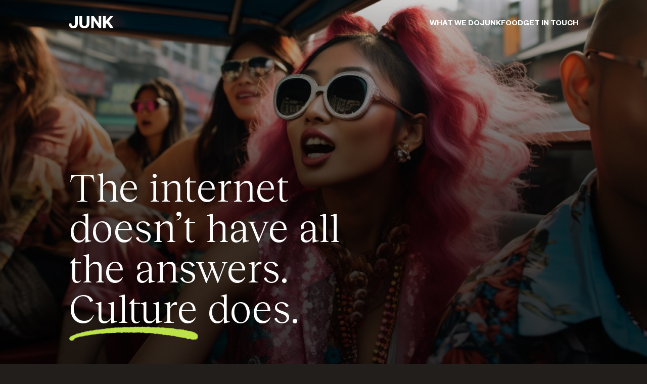

--- FILE ---
content_type: text/css
request_url: https://junkasia.com/wp-content/themes/junktheme/public/css/app.caaa67.css
body_size: 32110
content:
.easeInSine{transition:all .4s cubic-bezier(.47,0,.745,.715)}.easeOutSine{transition:all .4s cubic-bezier(.39,.575,.565,1)}.easeInOutSine{transition:all .4s cubic-bezier(.445,.05,.55,.95)}.easeInQuad{transition:all .4s cubic-bezier(.55,.085,.68,.53)}.easeOutQuad{transition:all .4s cubic-bezier(.25,.46,.45,.94)}.easeInOutQuad{transition:all .4s cubic-bezier(.455,.03,.515,.955)}.easeInCubic{transition:all .4s cubic-bezier(.55,.055,.675,.19)}.easeOutCubic{transition:all .4s cubic-bezier(.215,.61,.355,1)}.easeInOutCubic{transition:all .4s cubic-bezier(.645,.045,.355,1)}.easeInQuart{transition:all .4s cubic-bezier(.895,.03,.685,.22)}.easeOutQuart{transition:all .4s cubic-bezier(.165,.84,.44,1)}.easeInOutQuart{transition:all .4s cubic-bezier(.77,0,.175,1)}.easeInQuint{transition:all .4s cubic-bezier(.755,.05,.855,.06)}.easeOutQuint{transition:all .4s cubic-bezier(.23,1,.32,1)}.easeInOutQuint{transition:all .4s cubic-bezier(.86,0,.07,1)}.easeInExpo{transition:all .4s cubic-bezier(.95,.05,.795,.035)}.easeOutExpo{transition:all .4s cubic-bezier(.19,1,.22,1)}.easeInOutExpo{transition:all .4s cubic-bezier(1,0,0,1)}.easeInCirc{transition:all .4s cubic-bezier(.6,.04,.98,.335)}.easeOutCirc{transition:all .4s cubic-bezier(.075,.82,.165,1)}.easeInOutCirc{transition:all .4s cubic-bezier(.785,.135,.15,.86)}.easeInBack{transition:all .4s cubic-bezier(.6,-.28,.735,.045)}.easeOutBack{transition:all .4s cubic-bezier(.175,.885,.32,1.275)}.easeInOutBack{transition:all .4s cubic-bezier(.68,-.55,.265,1.55)}.color-white{color:#fff!important}.color-black{color:#000!important}.color-lime{color:#bee348!important}.color-medium-grey{color:#7f7f7f!important}.bgcolor-white{background-color:#fff!important}.bgcolor-black{background-color:#000!important}.bgcolor-medium-grey{background-color:#7f7f7f!important}.bgcolor-earth{background-color:#d2380c!important}.pos-absolute{position:absolute}.pos-relative{position:relative}.pos-fixed{position:fixed}.d-flex{display:flex!important}.d-block{display:block!important}.d-none{display:none!important}.w-25{width:25%!important}.w-50{width:50%!important}.w-75{width:75%!important}.w-100{width:100%!important}.h-25{height:25%!important}.h-50{height:50%!important}.h-75{height:75%!important}.h-100{height:100%!important}.vw-25{width:25vw!important}.vw-50{width:50vw!important}.vw-75{width:75vw!important}.vw-100{width:100vw!important}.vh-25{height:25vh!important}.vh-50{height:50vh!important}.vh-75{height:75vh!important}.vh-100{height:100vh!important}.break.__sm{display:none}@media(max-width:671px){.break.__sm{display:block}}.break.__md{display:none}@media(min-width:672px){.break.__md{display:block}}.break.__lg{display:none}@media(min-width:1056px){.break.__lg{display:block}}.break.__xlg{display:none}@media(min-width:1312px){.break.__xlg{display:block}}.break.__max{display:none}@media(min-width:1584px){.break.__max{display:block}}.flex-column{flex-direction:column}.flex-row{flex-direction:row}.flex-wrap{flex-wrap:wrap}.flex-nowrap{flex-wrap:nowrap}.h-center,.justify-center{justify-content:center}.align-center,.v-center{align-items:center}.flexbox-center-center{align-items:center;display:flex;justify-content:center}.flexbox-center-start{align-items:center;display:flex;justify-content:flex-start}.flexbox-center-end{align-items:center;display:flex;justify-content:flex-end}.flexbox-center-between{align-items:center;display:flex;justify-content:space-between}.flexbox-start-center{align-items:flex-start;display:flex;justify-content:center}.flexbox-start-start{align-items:flex-start;display:flex;justify-content:flex-start}.flexbox-start-end{align-items:flex-start;display:flex;justify-content:flex-end}.flexbox-start-between{align-items:flex-start;display:flex;justify-content:space-between}.flexbox-end-center{align-items:flex-end;display:flex;justify-content:center}.flexbox-end-start{align-items:flex-end;display:flex;justify-content:flex-start}.flexbox-end-end{align-items:flex-end;display:flex;justify-content:flex-end}.flexbox-end-between{align-items:flex-end;display:flex;justify-content:space-between}.img-fluid-width{height:auto;max-width:100%;width:100%}.img-fluid-height{height:100%;max-height:100%;width:auto}.img-fluid-contain{height:100%;object-fit:contain;width:100%}.img-fluid-cover{height:100%;object-fit:cover;width:100%}.img-fluid-cover.__left{object-position:left}.img-fluid-cover.__right{object-position:right}.img-fluid-cover.__center{object-position:center}.img-fluid-cover.__top-left{object-position:top left}.img-fluid-cover.__top-right{object-position:top right}.img-fluid-cover.__top-center{object-position:top center}.img-fluid-cover.__bottom-left{object-position:bottom left}.img-fluid-cover.__bottom-right{object-position:bottom right}.img-fluid-cover.__bottom-center{object-position:bottom center}.full-round{border-radius:100%!important}.img-rounded{border-radius:1.25rem}@media(min-width:1312px){.img-rounded{border-radius:2.5rem}}.word-wrap{word-wrap:break-word;-webkit-hyphens:auto;hyphens:auto;overflow-wrap:break-word;-ms-word-break:break-all;word-break:break-all;word-break:break-word}.visible-hide{pointer-events:none;visibility:hidden}.visible-show{pointer-events:auto;visibility:visible}.prevent-click-hide{display:none!important;pointer-events:none!important;visibility:hidden!important}.desktop-only{display:none;visibility:hidden}@media(min-width:1056px){.desktop-only{display:block;visibility:visible}}.mobile-only{display:block;visibility:visible}@media(min-width:1056px){.mobile-only{display:none;visibility:hidden}}.text-center{text-align:center}@font-face{font-display:swap;font-family:Reckless Neue;font-style:normal;font-weight:100;src:url(/wp-content/themes/junktheme/public/fonts/RecklessNeue-Thin.5796b7.woff2) format("woff2"),url(/wp-content/themes/junktheme/public/fonts/RecklessNeue-Thin.366265.woff) format("woff"),url(/wp-content/themes/junktheme/public/fonts/RecklessNeue-Thin.66400e.ttf) format("truetype")}@font-face{font-display:swap;font-family:Reckless Neue;font-style:italic;font-weight:100;src:url(/wp-content/themes/junktheme/public/fonts/RecklessNeue-ThinItalic.d33f8f.woff2) format("woff2"),url(/wp-content/themes/junktheme/public/fonts/RecklessNeue-ThinItalic.fceedb.woff) format("woff"),url(/wp-content/themes/junktheme/public/fonts/RecklessNeue-ThinItalic.fc7b5b.ttf) format("truetype")}@font-face{font-display:swap;font-family:Reckless Neue;font-style:normal;font-weight:300;src:url(/wp-content/themes/junktheme/public/fonts/RecklessNeue-Light.21e7b6.woff2) format("woff2"),url(/wp-content/themes/junktheme/public/fonts/RecklessNeue-Light.8b45fa.woff) format("woff"),url(/wp-content/themes/junktheme/public/fonts/RecklessNeue-Light.42766c.ttf) format("truetype")}@font-face{font-display:swap;font-family:Reckless Neue;font-style:italic;font-weight:300;src:url(/wp-content/themes/junktheme/public/fonts/RecklessNeue-LightItalic.74a22f.woff2) format("woff2"),url(/wp-content/themes/junktheme/public/fonts/RecklessNeue-LightItalic.74a919.woff) format("woff"),url(/wp-content/themes/junktheme/public/fonts/RecklessNeue-LightItalic.6ae4d3.ttf) format("truetype")}@font-face{font-display:swap;font-family:Reckless Neue Book;font-style:normal;font-weight:400;src:url(/wp-content/themes/junktheme/public/fonts/RecklessNeue-Book.061fbd.woff2) format("woff2"),url(/wp-content/themes/junktheme/public/fonts/RecklessNeue-Book.de6db0.woff) format("woff"),url(/wp-content/themes/junktheme/public/fonts/RecklessNeue-Book.67afef.ttf) format("truetype")}@font-face{font-display:swap;font-family:Reckless Neue Book;font-style:italic;font-weight:400;src:url(/wp-content/themes/junktheme/public/fonts/RecklessNeue-BookItalic.3cb35c.woff2) format("woff2"),url(/wp-content/themes/junktheme/public/fonts/RecklessNeue-BookItalic.049795.woff) format("woff"),url(/wp-content/themes/junktheme/public/fonts/RecklessNeue-BookItalic.74c143.ttf) format("truetype")}@font-face{font-display:swap;font-family:Reckless Neue;font-style:normal;font-weight:400;src:url(/wp-content/themes/junktheme/public/fonts/RecklessNeue-Regular.67e118.woff2) format("woff2"),url(/wp-content/themes/junktheme/public/fonts/RecklessNeue-Regular.e405d0.woff) format("woff"),url(/wp-content/themes/junktheme/public/fonts/RecklessNeue-Regular.da10d0.ttf) format("truetype")}@font-face{font-display:swap;font-family:Reckless Neue;font-style:italic;font-weight:400;src:url(/wp-content/themes/junktheme/public/fonts/RecklessNeue-RegularItalic.00438d.woff2) format("woff2"),url(/wp-content/themes/junktheme/public/fonts/RecklessNeue-RegularItalic.49d027.woff) format("woff"),url(/wp-content/themes/junktheme/public/fonts/RecklessNeue-RegularItalic.6367d5.ttf) format("truetype")}@font-face{font-display:swap;font-family:Reckless Neue;font-style:normal;font-weight:500;src:url(/wp-content/themes/junktheme/public/fonts/RecklessNeue-Medium.72e644.woff2) format("woff2"),url(/wp-content/themes/junktheme/public/fonts/RecklessNeue-Medium.d9b291.woff) format("woff"),url(/wp-content/themes/junktheme/public/fonts/RecklessNeue-Medium.a4f7db.ttf) format("truetype")}@font-face{font-display:swap;font-family:Reckless Neue;font-style:italic;font-weight:500;src:url(/wp-content/themes/junktheme/public/fonts/RecklessNeue-MediumItalic.6cc3f0.woff2) format("woff2"),url(/wp-content/themes/junktheme/public/fonts/RecklessNeue-MediumItalic.bdb3f7.woff) format("woff"),url(/wp-content/themes/junktheme/public/fonts/RecklessNeue-MediumItalic.c4571b.ttf) format("truetype")}@font-face{font-display:swap;font-family:Reckless Neue;font-style:normal;font-weight:600;src:url(/wp-content/themes/junktheme/public/fonts/RecklessNeue-SemiBold.0522bf.woff2) format("woff2"),url(/wp-content/themes/junktheme/public/fonts/RecklessNeue-SemiBold.2b8308.woff) format("woff"),url(/wp-content/themes/junktheme/public/fonts/RecklessNeue-SemiBold.965b5e.ttf) format("truetype")}@font-face{font-display:swap;font-family:Reckless Neue;font-style:italic;font-weight:600;src:url(/wp-content/themes/junktheme/public/fonts/RecklessNeue-SemiBoldItalic.5a343b.woff2) format("woff2"),url(/wp-content/themes/junktheme/public/fonts/RecklessNeue-SemiBoldItalic.bc8488.woff) format("woff"),url(/wp-content/themes/junktheme/public/fonts/RecklessNeue-SemiBoldItalic.bacdf1.ttf) format("truetype")}@font-face{font-display:swap;font-family:Reckless Neue;font-style:normal;font-weight:700;src:url(/wp-content/themes/junktheme/public/fonts/RecklessNeue-Bold.d392e3.woff2) format("woff2"),url(/wp-content/themes/junktheme/public/fonts/RecklessNeue-Bold.bda65e.woff) format("woff"),url(/wp-content/themes/junktheme/public/fonts/RecklessNeue-Bold.5b445e.ttf) format("truetype")}@font-face{font-display:swap;font-family:Reckless Neue;font-style:italic;font-weight:700;src:url(/wp-content/themes/junktheme/public/fonts/RecklessNeue-BoldItalic.2c4e5a.woff2) format("woff2"),url(/wp-content/themes/junktheme/public/fonts/RecklessNeue-BoldItalic.bf9707.woff) format("woff"),url(/wp-content/themes/junktheme/public/fonts/RecklessNeue-BoldItalic.244dd0.ttf) format("truetype")}@font-face{font-display:swap;font-family:Reckless Neue;font-style:normal;font-weight:900;src:url(/wp-content/themes/junktheme/public/fonts/RecklessNeue-Heavy.715702.woff2) format("woff2"),url(/wp-content/themes/junktheme/public/fonts/RecklessNeue-Heavy.e90a14.woff) format("woff"),url(/wp-content/themes/junktheme/public/fonts/RecklessNeue-Heavy.058014.ttf) format("truetype")}@font-face{font-display:swap;font-family:Reckless Neue;font-style:italic;font-weight:900;src:url(/wp-content/themes/junktheme/public/fonts/RecklessNeue-HeavyItalic.7db64f.woff2) format("woff2"),url(/wp-content/themes/junktheme/public/fonts/RecklessNeue-HeavyItalic.5eec1d.woff) format("woff"),url(/wp-content/themes/junktheme/public/fonts/RecklessNeue-HeavyItalic.30b82e.ttf) format("truetype")}@font-face{font-display:swap;font-family:Founders Grotesk;font-style:normal;font-weight:400;src:url(/wp-content/themes/junktheme/public/fonts/FoundersGrotesk-Regular.ba0522.woff2) format("woff2"),url(/wp-content/themes/junktheme/public/fonts/FoundersGrotesk-Regular.7e2eeb.woff) format("woff"),url(/wp-content/themes/junktheme/public/fonts/FoundersGrotesk-Regular.ecaec6.ttf) format("truetype")}@font-face{font-display:swap;font-family:Founders Grotesk;font-style:italic;font-weight:400;src:url(/wp-content/themes/junktheme/public/fonts/FoundersGrotesk-RegularItalic.a94656.woff2) format("woff2"),url(/wp-content/themes/junktheme/public/fonts/FoundersGrotesk-RegularItalic.49fe86.woff) format("woff"),url(/wp-content/themes/junktheme/public/fonts/FoundersGrotesk-RegularItalic.74212a.ttf) format("truetype")}@font-face{font-display:swap;font-family:Founders Grotesk;font-style:normal;font-weight:600;src:url(/wp-content/themes/junktheme/public/fonts/FoundersGrotesk-SemiBold.4a52d4.woff2) format("woff2"),url(/wp-content/themes/junktheme/public/fonts/FoundersGrotesk-SemiBold.af6911.woff) format("woff"),url(/wp-content/themes/junktheme/public/fonts/FoundersGrotesk-SemiBold.9ebe1b.ttf) format("truetype")}@font-face{font-display:swap;font-family:Founders Grotesk;font-style:italic;font-weight:600;src:url(/wp-content/themes/junktheme/public/fonts/FoundersGrotesk-SemiBoldItalic.4c628a.woff2) format("woff2"),url(/wp-content/themes/junktheme/public/fonts/FoundersGrotesk-SemiBoldItalic.a4ca58.woff) format("woff"),url(/wp-content/themes/junktheme/public/fonts/FoundersGrotesk-SemiBoldItalic.ca223f.ttf) format("truetype")}.fa,.fab,.fad,.fal,.far,.fas{-moz-osx-font-smoothing:grayscale;-webkit-font-smoothing:antialiased;font-feature-settings:normal;display:inline-block;font-style:normal;font-variant:normal;line-height:1;text-rendering:auto}.fa-lg{font-size:1.3333333333em;line-height:.75em;vertical-align:-.0667em}.fa-xs{font-size:.75em}.fa-sm{font-size:.875em}.fa-1x{font-size:1em}.fa-2x{font-size:2em}.fa-3x{font-size:3em}.fa-4x{font-size:4em}.fa-5x{font-size:5em}.fa-6x{font-size:6em}.fa-7x{font-size:7em}.fa-8x{font-size:8em}.fa-9x{font-size:9em}.fa-10x{font-size:10em}.fa-fw{text-align:center;width:1.25em}.fa-ul{list-style-type:none;margin-left:2.5em;padding-left:0}.fa-ul>li{position:relative}.fa-li{left:-2em;line-height:inherit;position:absolute;text-align:center;width:2em}.fa-border{border:.08em solid #eee;border-radius:.1em;padding:.2em .25em .15em}.fa-pull-left{float:left}.fa-pull-right{float:right}.fa.fa-pull-left,.fab.fa-pull-left,.fal.fa-pull-left,.far.fa-pull-left,.fas.fa-pull-left{margin-right:.3em}.fa.fa-pull-right,.fab.fa-pull-right,.fal.fa-pull-right,.far.fa-pull-right,.fas.fa-pull-right{margin-left:.3em}.fa-spin{animation:fa-spin 2s linear infinite}.fa-pulse{animation:fa-spin 1s steps(8) infinite}@keyframes fa-spin{0%{transform:rotate(0deg)}to{transform:rotate(1turn)}}.fa-rotate-90{-ms-filter:"progid:DXImageTransform.Microsoft.BasicImage(rotation=1)";transform:rotate(90deg)}.fa-rotate-180{-ms-filter:"progid:DXImageTransform.Microsoft.BasicImage(rotation=2)";transform:rotate(180deg)}.fa-rotate-270{-ms-filter:"progid:DXImageTransform.Microsoft.BasicImage(rotation=3)";transform:rotate(270deg)}.fa-flip-horizontal{-ms-filter:"progid:DXImageTransform.Microsoft.BasicImage(rotation=0, mirror=1)";transform:scaleX(-1)}.fa-flip-vertical{transform:scaleY(-1)}.fa-flip-both,.fa-flip-horizontal.fa-flip-vertical,.fa-flip-vertical{-ms-filter:"progid:DXImageTransform.Microsoft.BasicImage(rotation=2, mirror=1)"}.fa-flip-both,.fa-flip-horizontal.fa-flip-vertical{transform:scale(-1)}:root .fa-flip-both,:root .fa-flip-horizontal,:root .fa-flip-vertical,:root .fa-rotate-180,:root .fa-rotate-270,:root .fa-rotate-90{filter:none}.fa-stack{display:inline-block;height:2em;line-height:2em;position:relative;vertical-align:middle;width:2.5em}.fa-stack-1x,.fa-stack-2x{left:0;position:absolute;text-align:center;width:100%}.fa-stack-1x{line-height:inherit}.fa-stack-2x{font-size:2em}.fa-inverse{color:#fff}.fa-500px:before{content:""}.fa-abacus:before{content:""}.fa-accessible-icon:before{content:""}.fa-accusoft:before{content:""}.fa-acorn:before{content:""}.fa-acquisitions-incorporated:before{content:""}.fa-ad:before{content:""}.fa-address-book:before{content:""}.fa-address-card:before{content:""}.fa-adjust:before{content:""}.fa-adn:before{content:""}.fa-adversal:before{content:""}.fa-affiliatetheme:before{content:""}.fa-air-conditioner:before{content:""}.fa-air-freshener:before{content:""}.fa-airbnb:before{content:""}.fa-alarm-clock:before{content:""}.fa-alarm-exclamation:before{content:""}.fa-alarm-plus:before{content:""}.fa-alarm-snooze:before{content:""}.fa-album:before{content:""}.fa-album-collection:before{content:""}.fa-algolia:before{content:""}.fa-alicorn:before{content:""}.fa-alien:before{content:""}.fa-alien-monster:before{content:""}.fa-align-center:before{content:""}.fa-align-justify:before{content:""}.fa-align-left:before{content:""}.fa-align-right:before{content:""}.fa-align-slash:before{content:""}.fa-alipay:before{content:""}.fa-allergies:before{content:""}.fa-amazon:before{content:""}.fa-amazon-pay:before{content:""}.fa-ambulance:before{content:""}.fa-american-sign-language-interpreting:before{content:""}.fa-amilia:before{content:""}.fa-amp-guitar:before{content:""}.fa-analytics:before{content:""}.fa-anchor:before{content:""}.fa-android:before{content:""}.fa-angel:before{content:""}.fa-angellist:before{content:""}.fa-angle-double-down:before{content:""}.fa-angle-double-left:before{content:""}.fa-angle-double-right:before{content:""}.fa-angle-double-up:before{content:""}.fa-angle-down:before{content:""}.fa-angle-left:before{content:""}.fa-angle-right:before{content:""}.fa-angle-up:before{content:""}.fa-angry:before{content:""}.fa-angrycreative:before{content:""}.fa-angular:before{content:""}.fa-ankh:before{content:""}.fa-app-store:before{content:""}.fa-app-store-ios:before{content:""}.fa-apper:before{content:""}.fa-apple:before{content:""}.fa-apple-alt:before{content:""}.fa-apple-crate:before{content:""}.fa-apple-pay:before{content:""}.fa-archive:before{content:""}.fa-archway:before{content:""}.fa-arrow-alt-circle-down:before{content:""}.fa-arrow-alt-circle-left:before{content:""}.fa-arrow-alt-circle-right:before{content:""}.fa-arrow-alt-circle-up:before{content:""}.fa-arrow-alt-down:before{content:""}.fa-arrow-alt-from-bottom:before{content:""}.fa-arrow-alt-from-left:before{content:""}.fa-arrow-alt-from-right:before{content:""}.fa-arrow-alt-from-top:before{content:""}.fa-arrow-alt-left:before{content:""}.fa-arrow-alt-right:before{content:""}.fa-arrow-alt-square-down:before{content:""}.fa-arrow-alt-square-left:before{content:""}.fa-arrow-alt-square-right:before{content:""}.fa-arrow-alt-square-up:before{content:""}.fa-arrow-alt-to-bottom:before{content:""}.fa-arrow-alt-to-left:before{content:""}.fa-arrow-alt-to-right:before{content:""}.fa-arrow-alt-to-top:before{content:""}.fa-arrow-alt-up:before{content:""}.fa-arrow-circle-down:before{content:""}.fa-arrow-circle-left:before{content:""}.fa-arrow-circle-right:before{content:""}.fa-arrow-circle-up:before{content:""}.fa-arrow-down:before{content:""}.fa-arrow-from-bottom:before{content:""}.fa-arrow-from-left:before{content:""}.fa-arrow-from-right:before{content:""}.fa-arrow-from-top:before{content:""}.fa-arrow-left:before{content:""}.fa-arrow-right:before{content:""}.fa-arrow-square-down:before{content:""}.fa-arrow-square-left:before{content:""}.fa-arrow-square-right:before{content:""}.fa-arrow-square-up:before{content:""}.fa-arrow-to-bottom:before{content:""}.fa-arrow-to-left:before{content:""}.fa-arrow-to-right:before{content:""}.fa-arrow-to-top:before{content:""}.fa-arrow-up:before{content:""}.fa-arrows:before{content:""}.fa-arrows-alt:before{content:""}.fa-arrows-alt-h:before{content:""}.fa-arrows-alt-v:before{content:""}.fa-arrows-h:before{content:""}.fa-arrows-v:before{content:""}.fa-artstation:before{content:""}.fa-assistive-listening-systems:before{content:""}.fa-asterisk:before{content:""}.fa-asymmetrik:before{content:""}.fa-at:before{content:""}.fa-atlas:before{content:""}.fa-atlassian:before{content:""}.fa-atom:before{content:""}.fa-atom-alt:before{content:""}.fa-audible:before{content:""}.fa-audio-description:before{content:""}.fa-autoprefixer:before{content:""}.fa-avianex:before{content:""}.fa-aviato:before{content:""}.fa-award:before{content:""}.fa-aws:before{content:""}.fa-axe:before{content:""}.fa-axe-battle:before{content:""}.fa-baby:before{content:""}.fa-baby-carriage:before{content:""}.fa-backpack:before{content:""}.fa-backspace:before{content:""}.fa-backward:before{content:""}.fa-bacon:before{content:""}.fa-bacteria:before{content:""}.fa-bacterium:before{content:""}.fa-badge:before{content:""}.fa-badge-check:before{content:""}.fa-badge-dollar:before{content:""}.fa-badge-percent:before{content:""}.fa-badge-sheriff:before{content:""}.fa-badger-honey:before{content:""}.fa-bags-shopping:before{content:""}.fa-bahai:before{content:""}.fa-balance-scale:before{content:""}.fa-balance-scale-left:before{content:""}.fa-balance-scale-right:before{content:""}.fa-ball-pile:before{content:""}.fa-ballot:before{content:""}.fa-ballot-check:before{content:""}.fa-ban:before{content:""}.fa-band-aid:before{content:""}.fa-bandcamp:before{content:""}.fa-banjo:before{content:""}.fa-barcode:before{content:""}.fa-barcode-alt:before{content:""}.fa-barcode-read:before{content:""}.fa-barcode-scan:before{content:""}.fa-bars:before{content:""}.fa-baseball:before{content:""}.fa-baseball-ball:before{content:""}.fa-basketball-ball:before{content:""}.fa-basketball-hoop:before{content:""}.fa-bat:before{content:""}.fa-bath:before{content:""}.fa-battery-bolt:before{content:""}.fa-battery-empty:before{content:""}.fa-battery-full:before{content:""}.fa-battery-half:before{content:""}.fa-battery-quarter:before{content:""}.fa-battery-slash:before{content:""}.fa-battery-three-quarters:before{content:""}.fa-battle-net:before{content:""}.fa-bed:before{content:""}.fa-bed-alt:before{content:""}.fa-bed-bunk:before{content:""}.fa-bed-empty:before{content:""}.fa-beer:before{content:""}.fa-behance:before{content:""}.fa-behance-square:before{content:""}.fa-bell:before{content:""}.fa-bell-exclamation:before{content:""}.fa-bell-on:before{content:""}.fa-bell-plus:before{content:""}.fa-bell-school:before{content:""}.fa-bell-school-slash:before{content:""}.fa-bell-slash:before{content:""}.fa-bells:before{content:""}.fa-betamax:before{content:""}.fa-bezier-curve:before{content:""}.fa-bible:before{content:""}.fa-bicycle:before{content:""}.fa-biking:before{content:""}.fa-biking-mountain:before{content:""}.fa-bimobject:before{content:""}.fa-binoculars:before{content:""}.fa-biohazard:before{content:""}.fa-birthday-cake:before{content:""}.fa-bitbucket:before{content:""}.fa-bitcoin:before{content:""}.fa-bity:before{content:""}.fa-black-tie:before{content:""}.fa-blackberry:before{content:""}.fa-blanket:before{content:""}.fa-blender:before{content:""}.fa-blender-phone:before{content:""}.fa-blind:before{content:""}.fa-blinds:before{content:""}.fa-blinds-open:before{content:""}.fa-blinds-raised:before{content:""}.fa-blog:before{content:""}.fa-blogger:before{content:""}.fa-blogger-b:before{content:""}.fa-bluetooth:before{content:""}.fa-bluetooth-b:before{content:""}.fa-bold:before{content:""}.fa-bolt:before{content:""}.fa-bomb:before{content:""}.fa-bone:before{content:""}.fa-bone-break:before{content:""}.fa-bong:before{content:""}.fa-book:before{content:""}.fa-book-alt:before{content:""}.fa-book-dead:before{content:""}.fa-book-heart:before{content:""}.fa-book-medical:before{content:""}.fa-book-open:before{content:""}.fa-book-reader:before{content:""}.fa-book-spells:before{content:""}.fa-book-user:before{content:""}.fa-bookmark:before{content:""}.fa-books:before{content:""}.fa-books-medical:before{content:""}.fa-boombox:before{content:""}.fa-boot:before{content:""}.fa-booth-curtain:before{content:""}.fa-bootstrap:before{content:""}.fa-border-all:before{content:""}.fa-border-bottom:before{content:""}.fa-border-center-h:before{content:""}.fa-border-center-v:before{content:""}.fa-border-inner:before{content:""}.fa-border-left:before{content:""}.fa-border-none:before{content:""}.fa-border-outer:before{content:""}.fa-border-right:before{content:""}.fa-border-style:before{content:""}.fa-border-style-alt:before{content:""}.fa-border-top:before{content:""}.fa-bow-arrow:before{content:""}.fa-bowling-ball:before{content:""}.fa-bowling-pins:before{content:""}.fa-box:before{content:""}.fa-box-alt:before{content:""}.fa-box-ballot:before{content:""}.fa-box-check:before{content:""}.fa-box-fragile:before{content:""}.fa-box-full:before{content:""}.fa-box-heart:before{content:""}.fa-box-open:before{content:""}.fa-box-tissue:before{content:""}.fa-box-up:before{content:""}.fa-box-usd:before{content:""}.fa-boxes:before{content:""}.fa-boxes-alt:before{content:""}.fa-boxing-glove:before{content:""}.fa-brackets:before{content:""}.fa-brackets-curly:before{content:""}.fa-braille:before{content:""}.fa-brain:before{content:""}.fa-bread-loaf:before{content:""}.fa-bread-slice:before{content:""}.fa-briefcase:before{content:""}.fa-briefcase-medical:before{content:""}.fa-bring-forward:before{content:""}.fa-bring-front:before{content:""}.fa-broadcast-tower:before{content:""}.fa-broom:before{content:""}.fa-browser:before{content:""}.fa-brush:before{content:""}.fa-btc:before{content:""}.fa-buffer:before{content:""}.fa-bug:before{content:""}.fa-building:before{content:""}.fa-bullhorn:before{content:""}.fa-bullseye:before{content:""}.fa-bullseye-arrow:before{content:""}.fa-bullseye-pointer:before{content:""}.fa-burger-soda:before{content:""}.fa-burn:before{content:""}.fa-buromobelexperte:before{content:""}.fa-burrito:before{content:""}.fa-bus:before{content:""}.fa-bus-alt:before{content:""}.fa-bus-school:before{content:""}.fa-business-time:before{content:""}.fa-buy-n-large:before{content:""}.fa-buysellads:before{content:""}.fa-cabinet-filing:before{content:""}.fa-cactus:before{content:""}.fa-calculator:before{content:""}.fa-calculator-alt:before{content:""}.fa-calendar:before{content:""}.fa-calendar-alt:before{content:""}.fa-calendar-check:before{content:""}.fa-calendar-day:before{content:""}.fa-calendar-edit:before{content:""}.fa-calendar-exclamation:before{content:""}.fa-calendar-minus:before{content:""}.fa-calendar-plus:before{content:""}.fa-calendar-star:before{content:""}.fa-calendar-times:before{content:""}.fa-calendar-week:before{content:""}.fa-camcorder:before{content:""}.fa-camera:before{content:""}.fa-camera-alt:before{content:""}.fa-camera-home:before{content:""}.fa-camera-movie:before{content:""}.fa-camera-polaroid:before{content:""}.fa-camera-retro:before{content:""}.fa-campfire:before{content:""}.fa-campground:before{content:""}.fa-canadian-maple-leaf:before{content:""}.fa-candle-holder:before{content:""}.fa-candy-cane:before{content:""}.fa-candy-corn:before{content:""}.fa-cannabis:before{content:""}.fa-capsules:before{content:""}.fa-car:before{content:""}.fa-car-alt:before{content:""}.fa-car-battery:before{content:""}.fa-car-building:before{content:""}.fa-car-bump:before{content:""}.fa-car-bus:before{content:""}.fa-car-crash:before{content:""}.fa-car-garage:before{content:""}.fa-car-mechanic:before{content:""}.fa-car-side:before{content:""}.fa-car-tilt:before{content:""}.fa-car-wash:before{content:""}.fa-caravan:before{content:""}.fa-caravan-alt:before{content:""}.fa-caret-circle-down:before{content:""}.fa-caret-circle-left:before{content:""}.fa-caret-circle-right:before{content:""}.fa-caret-circle-up:before{content:""}.fa-caret-down:before{content:""}.fa-caret-left:before{content:""}.fa-caret-right:before{content:""}.fa-caret-square-down:before{content:""}.fa-caret-square-left:before{content:""}.fa-caret-square-right:before{content:""}.fa-caret-square-up:before{content:""}.fa-caret-up:before{content:""}.fa-carrot:before{content:""}.fa-cars:before{content:""}.fa-cart-arrow-down:before{content:""}.fa-cart-plus:before{content:""}.fa-cash-register:before{content:""}.fa-cassette-tape:before{content:""}.fa-cat:before{content:""}.fa-cat-space:before{content:""}.fa-cauldron:before{content:""}.fa-cc-amazon-pay:before{content:""}.fa-cc-amex:before{content:""}.fa-cc-apple-pay:before{content:""}.fa-cc-diners-club:before{content:""}.fa-cc-discover:before{content:""}.fa-cc-jcb:before{content:""}.fa-cc-mastercard:before{content:""}.fa-cc-paypal:before{content:""}.fa-cc-stripe:before{content:""}.fa-cc-visa:before{content:""}.fa-cctv:before{content:""}.fa-centercode:before{content:""}.fa-centos:before{content:""}.fa-certificate:before{content:""}.fa-chair:before{content:""}.fa-chair-office:before{content:""}.fa-chalkboard:before{content:""}.fa-chalkboard-teacher:before{content:""}.fa-charging-station:before{content:""}.fa-chart-area:before{content:""}.fa-chart-bar:before{content:""}.fa-chart-line:before{content:""}.fa-chart-line-down:before{content:""}.fa-chart-network:before{content:""}.fa-chart-pie:before{content:""}.fa-chart-pie-alt:before{content:""}.fa-chart-scatter:before{content:""}.fa-check:before{content:""}.fa-check-circle:before{content:""}.fa-check-double:before{content:""}.fa-check-square:before{content:""}.fa-cheese:before{content:""}.fa-cheese-swiss:before{content:""}.fa-cheeseburger:before{content:""}.fa-chess:before{content:""}.fa-chess-bishop:before{content:""}.fa-chess-bishop-alt:before{content:""}.fa-chess-board:before{content:""}.fa-chess-clock:before{content:""}.fa-chess-clock-alt:before{content:""}.fa-chess-king:before{content:""}.fa-chess-king-alt:before{content:""}.fa-chess-knight:before{content:""}.fa-chess-knight-alt:before{content:""}.fa-chess-pawn:before{content:""}.fa-chess-pawn-alt:before{content:""}.fa-chess-queen:before{content:""}.fa-chess-queen-alt:before{content:""}.fa-chess-rook:before{content:""}.fa-chess-rook-alt:before{content:""}.fa-chevron-circle-down:before{content:""}.fa-chevron-circle-left:before{content:""}.fa-chevron-circle-right:before{content:""}.fa-chevron-circle-up:before{content:""}.fa-chevron-double-down:before{content:""}.fa-chevron-double-left:before{content:""}.fa-chevron-double-right:before{content:""}.fa-chevron-double-up:before{content:""}.fa-chevron-down:before{content:""}.fa-chevron-left:before{content:""}.fa-chevron-right:before{content:""}.fa-chevron-square-down:before{content:""}.fa-chevron-square-left:before{content:""}.fa-chevron-square-right:before{content:""}.fa-chevron-square-up:before{content:""}.fa-chevron-up:before{content:""}.fa-child:before{content:""}.fa-chimney:before{content:""}.fa-chrome:before{content:""}.fa-chromecast:before{content:""}.fa-church:before{content:""}.fa-circle:before{content:""}.fa-circle-notch:before{content:""}.fa-city:before{content:""}.fa-clarinet:before{content:""}.fa-claw-marks:before{content:""}.fa-clinic-medical:before{content:""}.fa-clipboard:before{content:""}.fa-clipboard-check:before{content:""}.fa-clipboard-list:before{content:""}.fa-clipboard-list-check:before{content:""}.fa-clipboard-prescription:before{content:""}.fa-clipboard-user:before{content:""}.fa-clock:before{content:""}.fa-clone:before{content:""}.fa-closed-captioning:before{content:""}.fa-cloud:before{content:""}.fa-cloud-download:before{content:""}.fa-cloud-download-alt:before{content:""}.fa-cloud-drizzle:before{content:""}.fa-cloud-hail:before{content:""}.fa-cloud-hail-mixed:before{content:""}.fa-cloud-meatball:before{content:""}.fa-cloud-moon:before{content:""}.fa-cloud-moon-rain:before{content:""}.fa-cloud-music:before{content:""}.fa-cloud-rain:before{content:""}.fa-cloud-rainbow:before{content:""}.fa-cloud-showers:before{content:""}.fa-cloud-showers-heavy:before{content:""}.fa-cloud-sleet:before{content:""}.fa-cloud-snow:before{content:""}.fa-cloud-sun:before{content:""}.fa-cloud-sun-rain:before{content:""}.fa-cloud-upload:before{content:""}.fa-cloud-upload-alt:before{content:""}.fa-cloudflare:before{content:""}.fa-clouds:before{content:""}.fa-clouds-moon:before{content:""}.fa-clouds-sun:before{content:""}.fa-cloudscale:before{content:""}.fa-cloudsmith:before{content:""}.fa-cloudversify:before{content:""}.fa-club:before{content:""}.fa-cocktail:before{content:""}.fa-code:before{content:""}.fa-code-branch:before{content:""}.fa-code-commit:before{content:""}.fa-code-merge:before{content:""}.fa-codepen:before{content:""}.fa-codiepie:before{content:""}.fa-coffee:before{content:""}.fa-coffee-pot:before{content:""}.fa-coffee-togo:before{content:""}.fa-coffin:before{content:""}.fa-coffin-cross:before{content:""}.fa-cog:before{content:""}.fa-cogs:before{content:""}.fa-coin:before{content:""}.fa-coins:before{content:""}.fa-columns:before{content:""}.fa-comet:before{content:""}.fa-comment:before{content:""}.fa-comment-alt:before{content:""}.fa-comment-alt-check:before{content:""}.fa-comment-alt-dollar:before{content:""}.fa-comment-alt-dots:before{content:""}.fa-comment-alt-edit:before{content:""}.fa-comment-alt-exclamation:before{content:""}.fa-comment-alt-lines:before{content:""}.fa-comment-alt-medical:before{content:""}.fa-comment-alt-minus:before{content:""}.fa-comment-alt-music:before{content:""}.fa-comment-alt-plus:before{content:""}.fa-comment-alt-slash:before{content:""}.fa-comment-alt-smile:before{content:""}.fa-comment-alt-times:before{content:""}.fa-comment-check:before{content:""}.fa-comment-dollar:before{content:""}.fa-comment-dots:before{content:""}.fa-comment-edit:before{content:""}.fa-comment-exclamation:before{content:""}.fa-comment-lines:before{content:""}.fa-comment-medical:before{content:""}.fa-comment-minus:before{content:""}.fa-comment-music:before{content:""}.fa-comment-plus:before{content:""}.fa-comment-slash:before{content:""}.fa-comment-smile:before{content:""}.fa-comment-times:before{content:""}.fa-comments:before{content:""}.fa-comments-alt:before{content:""}.fa-comments-alt-dollar:before{content:""}.fa-comments-dollar:before{content:""}.fa-compact-disc:before{content:""}.fa-compass:before{content:""}.fa-compass-slash:before{content:""}.fa-compress:before{content:""}.fa-compress-alt:before{content:""}.fa-compress-arrows-alt:before{content:""}.fa-compress-wide:before{content:""}.fa-computer-classic:before{content:""}.fa-computer-speaker:before{content:""}.fa-concierge-bell:before{content:""}.fa-confluence:before{content:""}.fa-connectdevelop:before{content:""}.fa-construction:before{content:""}.fa-container-storage:before{content:""}.fa-contao:before{content:""}.fa-conveyor-belt:before{content:""}.fa-conveyor-belt-alt:before{content:""}.fa-cookie:before{content:""}.fa-cookie-bite:before{content:""}.fa-copy:before{content:""}.fa-copyright:before{content:""}.fa-corn:before{content:""}.fa-cotton-bureau:before{content:""}.fa-couch:before{content:""}.fa-cow:before{content:""}.fa-cowbell:before{content:""}.fa-cowbell-more:before{content:""}.fa-cpanel:before{content:""}.fa-creative-commons:before{content:""}.fa-creative-commons-by:before{content:""}.fa-creative-commons-nc:before{content:""}.fa-creative-commons-nc-eu:before{content:""}.fa-creative-commons-nc-jp:before{content:""}.fa-creative-commons-nd:before{content:""}.fa-creative-commons-pd:before{content:""}.fa-creative-commons-pd-alt:before{content:""}.fa-creative-commons-remix:before{content:""}.fa-creative-commons-sa:before{content:""}.fa-creative-commons-sampling:before{content:""}.fa-creative-commons-sampling-plus:before{content:""}.fa-creative-commons-share:before{content:""}.fa-creative-commons-zero:before{content:""}.fa-credit-card:before{content:""}.fa-credit-card-blank:before{content:""}.fa-credit-card-front:before{content:""}.fa-cricket:before{content:""}.fa-critical-role:before{content:""}.fa-croissant:before{content:""}.fa-crop:before{content:""}.fa-crop-alt:before{content:""}.fa-cross:before{content:""}.fa-crosshairs:before{content:""}.fa-crow:before{content:""}.fa-crown:before{content:""}.fa-crutch:before{content:""}.fa-crutches:before{content:""}.fa-css3:before{content:""}.fa-css3-alt:before{content:""}.fa-cube:before{content:""}.fa-cubes:before{content:""}.fa-curling:before{content:""}.fa-cut:before{content:""}.fa-cuttlefish:before{content:""}.fa-d-and-d:before{content:""}.fa-d-and-d-beyond:before{content:""}.fa-dagger:before{content:""}.fa-dailymotion:before{content:""}.fa-dashcube:before{content:""}.fa-database:before{content:""}.fa-deaf:before{content:""}.fa-debug:before{content:""}.fa-deer:before{content:""}.fa-deer-rudolph:before{content:""}.fa-deezer:before{content:""}.fa-delicious:before{content:""}.fa-democrat:before{content:""}.fa-deploydog:before{content:""}.fa-deskpro:before{content:""}.fa-desktop:before{content:""}.fa-desktop-alt:before{content:""}.fa-dev:before{content:""}.fa-deviantart:before{content:""}.fa-dewpoint:before{content:""}.fa-dharmachakra:before{content:""}.fa-dhl:before{content:""}.fa-diagnoses:before{content:""}.fa-diamond:before{content:""}.fa-diaspora:before{content:""}.fa-dice:before{content:""}.fa-dice-d10:before{content:""}.fa-dice-d12:before{content:""}.fa-dice-d20:before{content:""}.fa-dice-d4:before{content:""}.fa-dice-d6:before{content:""}.fa-dice-d8:before{content:""}.fa-dice-five:before{content:""}.fa-dice-four:before{content:""}.fa-dice-one:before{content:""}.fa-dice-six:before{content:""}.fa-dice-three:before{content:""}.fa-dice-two:before{content:""}.fa-digg:before{content:""}.fa-digging:before{content:""}.fa-digital-ocean:before{content:""}.fa-digital-tachograph:before{content:""}.fa-diploma:before{content:""}.fa-directions:before{content:""}.fa-disc-drive:before{content:""}.fa-discord:before{content:""}.fa-discourse:before{content:""}.fa-disease:before{content:""}.fa-divide:before{content:""}.fa-dizzy:before{content:""}.fa-dna:before{content:""}.fa-do-not-enter:before{content:""}.fa-dochub:before{content:""}.fa-docker:before{content:""}.fa-dog:before{content:""}.fa-dog-leashed:before{content:""}.fa-dollar-sign:before{content:""}.fa-dolly:before{content:""}.fa-dolly-empty:before{content:""}.fa-dolly-flatbed:before{content:""}.fa-dolly-flatbed-alt:before{content:""}.fa-dolly-flatbed-empty:before{content:""}.fa-donate:before{content:""}.fa-door-closed:before{content:""}.fa-door-open:before{content:""}.fa-dot-circle:before{content:""}.fa-dove:before{content:""}.fa-download:before{content:""}.fa-draft2digital:before{content:""}.fa-drafting-compass:before{content:""}.fa-dragon:before{content:""}.fa-draw-circle:before{content:""}.fa-draw-polygon:before{content:""}.fa-draw-square:before{content:""}.fa-dreidel:before{content:""}.fa-dribbble:before{content:""}.fa-dribbble-square:before{content:""}.fa-drone:before{content:""}.fa-drone-alt:before{content:""}.fa-dropbox:before{content:""}.fa-drum:before{content:""}.fa-drum-steelpan:before{content:""}.fa-drumstick:before{content:""}.fa-drumstick-bite:before{content:""}.fa-drupal:before{content:""}.fa-dryer:before{content:""}.fa-dryer-alt:before{content:""}.fa-duck:before{content:""}.fa-dumbbell:before{content:""}.fa-dumpster:before{content:""}.fa-dumpster-fire:before{content:""}.fa-dungeon:before{content:""}.fa-dyalog:before{content:""}.fa-ear:before{content:""}.fa-ear-muffs:before{content:""}.fa-earlybirds:before{content:""}.fa-ebay:before{content:""}.fa-eclipse:before{content:""}.fa-eclipse-alt:before{content:""}.fa-edge:before{content:""}.fa-edge-legacy:before{content:""}.fa-edit:before{content:""}.fa-egg:before{content:""}.fa-egg-fried:before{content:""}.fa-eject:before{content:""}.fa-elementor:before{content:""}.fa-elephant:before{content:""}.fa-ellipsis-h:before{content:""}.fa-ellipsis-h-alt:before{content:""}.fa-ellipsis-v:before{content:""}.fa-ellipsis-v-alt:before{content:""}.fa-ello:before{content:""}.fa-ember:before{content:""}.fa-empire:before{content:""}.fa-empty-set:before{content:""}.fa-engine-warning:before{content:""}.fa-envelope:before{content:""}.fa-envelope-open:before{content:""}.fa-envelope-open-dollar:before{content:""}.fa-envelope-open-text:before{content:""}.fa-envelope-square:before{content:""}.fa-envira:before{content:""}.fa-equals:before{content:""}.fa-eraser:before{content:""}.fa-erlang:before{content:""}.fa-ethereum:before{content:""}.fa-ethernet:before{content:""}.fa-etsy:before{content:""}.fa-euro-sign:before{content:""}.fa-evernote:before{content:""}.fa-exchange:before{content:""}.fa-exchange-alt:before{content:""}.fa-exclamation:before{content:""}.fa-exclamation-circle:before{content:""}.fa-exclamation-square:before{content:""}.fa-exclamation-triangle:before{content:""}.fa-expand:before{content:""}.fa-expand-alt:before{content:""}.fa-expand-arrows:before{content:""}.fa-expand-arrows-alt:before{content:""}.fa-expand-wide:before{content:""}.fa-expeditedssl:before{content:""}.fa-external-link:before{content:""}.fa-external-link-alt:before{content:""}.fa-external-link-square:before{content:""}.fa-external-link-square-alt:before{content:""}.fa-eye:before{content:""}.fa-eye-dropper:before{content:""}.fa-eye-evil:before{content:""}.fa-eye-slash:before{content:""}.fa-facebook:before{content:""}.fa-facebook-f:before{content:""}.fa-facebook-messenger:before{content:""}.fa-facebook-square:before{content:""}.fa-fan:before{content:""}.fa-fan-table:before{content:""}.fa-fantasy-flight-games:before{content:""}.fa-farm:before{content:""}.fa-fast-backward:before{content:""}.fa-fast-forward:before{content:""}.fa-faucet:before{content:""}.fa-faucet-drip:before{content:""}.fa-fax:before{content:""}.fa-feather:before{content:""}.fa-feather-alt:before{content:""}.fa-fedex:before{content:""}.fa-fedora:before{content:""}.fa-female:before{content:""}.fa-field-hockey:before{content:""}.fa-fighter-jet:before{content:""}.fa-figma:before{content:""}.fa-file:before{content:""}.fa-file-alt:before{content:""}.fa-file-archive:before{content:""}.fa-file-audio:before{content:""}.fa-file-certificate:before{content:""}.fa-file-chart-line:before{content:""}.fa-file-chart-pie:before{content:""}.fa-file-check:before{content:""}.fa-file-code:before{content:""}.fa-file-contract:before{content:""}.fa-file-csv:before{content:""}.fa-file-download:before{content:""}.fa-file-edit:before{content:""}.fa-file-excel:before{content:""}.fa-file-exclamation:before{content:""}.fa-file-export:before{content:""}.fa-file-image:before{content:""}.fa-file-import:before{content:""}.fa-file-invoice:before{content:""}.fa-file-invoice-dollar:before{content:""}.fa-file-medical:before{content:""}.fa-file-medical-alt:before{content:""}.fa-file-minus:before{content:""}.fa-file-music:before{content:""}.fa-file-pdf:before{content:""}.fa-file-plus:before{content:""}.fa-file-powerpoint:before{content:""}.fa-file-prescription:before{content:""}.fa-file-search:before{content:""}.fa-file-signature:before{content:""}.fa-file-spreadsheet:before{content:""}.fa-file-times:before{content:""}.fa-file-upload:before{content:""}.fa-file-user:before{content:""}.fa-file-video:before{content:""}.fa-file-word:before{content:""}.fa-files-medical:before{content:""}.fa-fill:before{content:""}.fa-fill-drip:before{content:""}.fa-film:before{content:""}.fa-film-alt:before{content:""}.fa-film-canister:before{content:""}.fa-filter:before{content:""}.fa-fingerprint:before{content:""}.fa-fire:before{content:""}.fa-fire-alt:before{content:""}.fa-fire-extinguisher:before{content:""}.fa-fire-smoke:before{content:""}.fa-firefox:before{content:""}.fa-firefox-browser:before{content:""}.fa-fireplace:before{content:""}.fa-first-aid:before{content:""}.fa-first-order:before{content:""}.fa-first-order-alt:before{content:""}.fa-firstdraft:before{content:""}.fa-fish:before{content:""}.fa-fish-cooked:before{content:""}.fa-fist-raised:before{content:""}.fa-flag:before{content:""}.fa-flag-alt:before{content:""}.fa-flag-checkered:before{content:""}.fa-flag-usa:before{content:""}.fa-flame:before{content:""}.fa-flashlight:before{content:""}.fa-flask:before{content:""}.fa-flask-poison:before{content:""}.fa-flask-potion:before{content:""}.fa-flickr:before{content:""}.fa-flipboard:before{content:""}.fa-flower:before{content:""}.fa-flower-daffodil:before{content:""}.fa-flower-tulip:before{content:""}.fa-flushed:before{content:""}.fa-flute:before{content:""}.fa-flux-capacitor:before{content:""}.fa-fly:before{content:""}.fa-fog:before{content:""}.fa-folder:before{content:""}.fa-folder-download:before{content:""}.fa-folder-minus:before{content:""}.fa-folder-open:before{content:""}.fa-folder-plus:before{content:""}.fa-folder-times:before{content:""}.fa-folder-tree:before{content:""}.fa-folder-upload:before{content:""}.fa-folders:before{content:""}.fa-font:before{content:""}.fa-font-awesome:before{content:""}.fa-font-awesome-alt:before{content:""}.fa-font-awesome-flag:before{content:""}.fa-font-awesome-logo-full:before{content:""}.fa-font-case:before{content:""}.fa-fonticons:before{content:""}.fa-fonticons-fi:before{content:""}.fa-football-ball:before{content:""}.fa-football-helmet:before{content:""}.fa-forklift:before{content:""}.fa-fort-awesome:before{content:""}.fa-fort-awesome-alt:before{content:""}.fa-forumbee:before{content:""}.fa-forward:before{content:""}.fa-foursquare:before{content:""}.fa-fragile:before{content:""}.fa-free-code-camp:before{content:""}.fa-freebsd:before{content:""}.fa-french-fries:before{content:""}.fa-frog:before{content:""}.fa-frosty-head:before{content:""}.fa-frown:before{content:""}.fa-frown-open:before{content:""}.fa-fulcrum:before{content:""}.fa-function:before{content:""}.fa-funnel-dollar:before{content:""}.fa-futbol:before{content:""}.fa-galactic-republic:before{content:""}.fa-galactic-senate:before{content:""}.fa-galaxy:before{content:""}.fa-game-board:before{content:""}.fa-game-board-alt:before{content:""}.fa-game-console-handheld:before{content:""}.fa-gamepad:before{content:""}.fa-gamepad-alt:before{content:""}.fa-garage:before{content:""}.fa-garage-car:before{content:""}.fa-garage-open:before{content:""}.fa-gas-pump:before{content:""}.fa-gas-pump-slash:before{content:""}.fa-gavel:before{content:""}.fa-gem:before{content:""}.fa-genderless:before{content:""}.fa-get-pocket:before{content:""}.fa-gg:before{content:""}.fa-gg-circle:before{content:""}.fa-ghost:before{content:""}.fa-gift:before{content:""}.fa-gift-card:before{content:""}.fa-gifts:before{content:""}.fa-gingerbread-man:before{content:""}.fa-git:before{content:""}.fa-git-alt:before{content:""}.fa-git-square:before{content:""}.fa-github:before{content:""}.fa-github-alt:before{content:""}.fa-github-square:before{content:""}.fa-gitkraken:before{content:""}.fa-gitlab:before{content:""}.fa-gitter:before{content:""}.fa-glass:before{content:""}.fa-glass-champagne:before{content:""}.fa-glass-cheers:before{content:""}.fa-glass-citrus:before{content:""}.fa-glass-martini:before{content:""}.fa-glass-martini-alt:before{content:""}.fa-glass-whiskey:before{content:""}.fa-glass-whiskey-rocks:before{content:""}.fa-glasses:before{content:""}.fa-glasses-alt:before{content:""}.fa-glide:before{content:""}.fa-glide-g:before{content:""}.fa-globe:before{content:""}.fa-globe-africa:before{content:""}.fa-globe-americas:before{content:""}.fa-globe-asia:before{content:""}.fa-globe-europe:before{content:""}.fa-globe-snow:before{content:""}.fa-globe-stand:before{content:""}.fa-gofore:before{content:""}.fa-golf-ball:before{content:""}.fa-golf-club:before{content:""}.fa-goodreads:before{content:""}.fa-goodreads-g:before{content:""}.fa-google:before{content:""}.fa-google-drive:before{content:""}.fa-google-pay:before{content:""}.fa-google-play:before{content:""}.fa-google-plus:before{content:""}.fa-google-plus-g:before{content:""}.fa-google-plus-square:before{content:""}.fa-google-wallet:before{content:""}.fa-gopuram:before{content:""}.fa-graduation-cap:before{content:""}.fa-gramophone:before{content:""}.fa-gratipay:before{content:""}.fa-grav:before{content:""}.fa-greater-than:before{content:""}.fa-greater-than-equal:before{content:""}.fa-grimace:before{content:""}.fa-grin:before{content:""}.fa-grin-alt:before{content:""}.fa-grin-beam:before{content:""}.fa-grin-beam-sweat:before{content:""}.fa-grin-hearts:before{content:""}.fa-grin-squint:before{content:""}.fa-grin-squint-tears:before{content:""}.fa-grin-stars:before{content:""}.fa-grin-tears:before{content:""}.fa-grin-tongue:before{content:""}.fa-grin-tongue-squint:before{content:""}.fa-grin-tongue-wink:before{content:""}.fa-grin-wink:before{content:""}.fa-grip-horizontal:before{content:""}.fa-grip-lines:before{content:""}.fa-grip-lines-vertical:before{content:""}.fa-grip-vertical:before{content:""}.fa-gripfire:before{content:""}.fa-grunt:before{content:""}.fa-guilded:before{content:""}.fa-guitar:before{content:""}.fa-guitar-electric:before{content:""}.fa-guitars:before{content:""}.fa-gulp:before{content:""}.fa-h-square:before{content:""}.fa-h1:before{content:""}.fa-h2:before{content:""}.fa-h3:before{content:""}.fa-h4:before{content:""}.fa-hacker-news:before{content:""}.fa-hacker-news-square:before{content:""}.fa-hackerrank:before{content:""}.fa-hamburger:before{content:""}.fa-hammer:before{content:""}.fa-hammer-war:before{content:""}.fa-hamsa:before{content:""}.fa-hand-heart:before{content:""}.fa-hand-holding:before{content:""}.fa-hand-holding-box:before{content:""}.fa-hand-holding-heart:before{content:""}.fa-hand-holding-magic:before{content:""}.fa-hand-holding-medical:before{content:""}.fa-hand-holding-seedling:before{content:""}.fa-hand-holding-usd:before{content:""}.fa-hand-holding-water:before{content:""}.fa-hand-lizard:before{content:""}.fa-hand-middle-finger:before{content:""}.fa-hand-paper:before{content:""}.fa-hand-peace:before{content:""}.fa-hand-point-down:before{content:""}.fa-hand-point-left:before{content:""}.fa-hand-point-right:before{content:""}.fa-hand-point-up:before{content:""}.fa-hand-pointer:before{content:""}.fa-hand-receiving:before{content:""}.fa-hand-rock:before{content:""}.fa-hand-scissors:before{content:""}.fa-hand-sparkles:before{content:""}.fa-hand-spock:before{content:""}.fa-hands:before{content:""}.fa-hands-heart:before{content:""}.fa-hands-helping:before{content:""}.fa-hands-usd:before{content:""}.fa-hands-wash:before{content:""}.fa-handshake:before{content:""}.fa-handshake-alt:before{content:""}.fa-handshake-alt-slash:before{content:""}.fa-handshake-slash:before{content:""}.fa-hanukiah:before{content:""}.fa-hard-hat:before{content:""}.fa-hashtag:before{content:""}.fa-hat-chef:before{content:""}.fa-hat-cowboy:before{content:""}.fa-hat-cowboy-side:before{content:""}.fa-hat-santa:before{content:""}.fa-hat-winter:before{content:""}.fa-hat-witch:before{content:""}.fa-hat-wizard:before{content:""}.fa-hdd:before{content:""}.fa-head-side:before{content:""}.fa-head-side-brain:before{content:""}.fa-head-side-cough:before{content:""}.fa-head-side-cough-slash:before{content:""}.fa-head-side-headphones:before{content:""}.fa-head-side-mask:before{content:""}.fa-head-side-medical:before{content:""}.fa-head-side-virus:before{content:""}.fa-head-vr:before{content:""}.fa-heading:before{content:""}.fa-headphones:before{content:""}.fa-headphones-alt:before{content:""}.fa-headset:before{content:""}.fa-heart:before{content:""}.fa-heart-broken:before{content:""}.fa-heart-circle:before{content:""}.fa-heart-rate:before{content:""}.fa-heart-square:before{content:""}.fa-heartbeat:before{content:""}.fa-heat:before{content:""}.fa-helicopter:before{content:""}.fa-helmet-battle:before{content:""}.fa-hexagon:before{content:""}.fa-highlighter:before{content:""}.fa-hiking:before{content:""}.fa-hippo:before{content:""}.fa-hips:before{content:""}.fa-hire-a-helper:before{content:""}.fa-history:before{content:""}.fa-hive:before{content:""}.fa-hockey-mask:before{content:""}.fa-hockey-puck:before{content:""}.fa-hockey-sticks:before{content:""}.fa-holly-berry:before{content:""}.fa-home:before{content:""}.fa-home-alt:before{content:""}.fa-home-heart:before{content:""}.fa-home-lg:before{content:""}.fa-home-lg-alt:before{content:""}.fa-hood-cloak:before{content:""}.fa-hooli:before{content:""}.fa-horizontal-rule:before{content:""}.fa-hornbill:before{content:""}.fa-horse:before{content:""}.fa-horse-head:before{content:""}.fa-horse-saddle:before{content:""}.fa-hospital:before{content:""}.fa-hospital-alt:before{content:""}.fa-hospital-symbol:before{content:""}.fa-hospital-user:before{content:""}.fa-hospitals:before{content:""}.fa-hot-tub:before{content:""}.fa-hotdog:before{content:""}.fa-hotel:before{content:""}.fa-hotjar:before{content:""}.fa-hourglass:before{content:""}.fa-hourglass-end:before{content:""}.fa-hourglass-half:before{content:""}.fa-hourglass-start:before{content:""}.fa-house:before{content:""}.fa-house-damage:before{content:""}.fa-house-day:before{content:""}.fa-house-flood:before{content:""}.fa-house-leave:before{content:""}.fa-house-night:before{content:""}.fa-house-return:before{content:""}.fa-house-signal:before{content:""}.fa-house-user:before{content:""}.fa-houzz:before{content:""}.fa-hryvnia:before{content:""}.fa-html5:before{content:""}.fa-hubspot:before{content:""}.fa-humidity:before{content:""}.fa-hurricane:before{content:""}.fa-i-cursor:before{content:""}.fa-ice-cream:before{content:""}.fa-ice-skate:before{content:""}.fa-icicles:before{content:""}.fa-icons:before{content:""}.fa-icons-alt:before{content:""}.fa-id-badge:before{content:""}.fa-id-card:before{content:""}.fa-id-card-alt:before{content:""}.fa-ideal:before{content:""}.fa-igloo:before{content:""}.fa-image:before{content:""}.fa-image-polaroid:before{content:""}.fa-images:before{content:""}.fa-imdb:before{content:""}.fa-inbox:before{content:""}.fa-inbox-in:before{content:""}.fa-inbox-out:before{content:""}.fa-indent:before{content:""}.fa-industry:before{content:""}.fa-industry-alt:before{content:""}.fa-infinity:before{content:""}.fa-info:before{content:""}.fa-info-circle:before{content:""}.fa-info-square:before{content:""}.fa-inhaler:before{content:""}.fa-innosoft:before{content:""}.fa-instagram:before{content:""}.fa-instagram-square:before{content:""}.fa-instalod:before{content:""}.fa-integral:before{content:""}.fa-intercom:before{content:""}.fa-internet-explorer:before{content:""}.fa-intersection:before{content:""}.fa-inventory:before{content:""}.fa-invision:before{content:""}.fa-ioxhost:before{content:""}.fa-island-tropical:before{content:""}.fa-italic:before{content:""}.fa-itch-io:before{content:""}.fa-itunes:before{content:""}.fa-itunes-note:before{content:""}.fa-jack-o-lantern:before{content:""}.fa-java:before{content:""}.fa-jedi:before{content:""}.fa-jedi-order:before{content:""}.fa-jenkins:before{content:""}.fa-jira:before{content:""}.fa-joget:before{content:""}.fa-joint:before{content:""}.fa-joomla:before{content:""}.fa-journal-whills:before{content:""}.fa-joystick:before{content:""}.fa-js:before{content:""}.fa-js-square:before{content:""}.fa-jsfiddle:before{content:""}.fa-jug:before{content:""}.fa-kaaba:before{content:""}.fa-kaggle:before{content:""}.fa-kazoo:before{content:""}.fa-kerning:before{content:""}.fa-key:before{content:""}.fa-key-skeleton:before{content:""}.fa-keybase:before{content:""}.fa-keyboard:before{content:""}.fa-keycdn:before{content:""}.fa-keynote:before{content:""}.fa-khanda:before{content:""}.fa-kickstarter:before{content:""}.fa-kickstarter-k:before{content:""}.fa-kidneys:before{content:""}.fa-kiss:before{content:""}.fa-kiss-beam:before{content:""}.fa-kiss-wink-heart:before{content:""}.fa-kite:before{content:""}.fa-kiwi-bird:before{content:""}.fa-knife-kitchen:before{content:""}.fa-korvue:before{content:""}.fa-lambda:before{content:""}.fa-lamp:before{content:""}.fa-lamp-desk:before{content:""}.fa-lamp-floor:before{content:""}.fa-landmark:before{content:""}.fa-landmark-alt:before{content:""}.fa-language:before{content:""}.fa-laptop:before{content:""}.fa-laptop-code:before{content:""}.fa-laptop-house:before{content:""}.fa-laptop-medical:before{content:""}.fa-laravel:before{content:""}.fa-lasso:before{content:""}.fa-lastfm:before{content:""}.fa-lastfm-square:before{content:""}.fa-laugh:before{content:""}.fa-laugh-beam:before{content:""}.fa-laugh-squint:before{content:""}.fa-laugh-wink:before{content:""}.fa-layer-group:before{content:""}.fa-layer-minus:before{content:""}.fa-layer-plus:before{content:""}.fa-leaf:before{content:""}.fa-leaf-heart:before{content:""}.fa-leaf-maple:before{content:""}.fa-leaf-oak:before{content:""}.fa-leanpub:before{content:""}.fa-lemon:before{content:""}.fa-less:before{content:""}.fa-less-than:before{content:""}.fa-less-than-equal:before{content:""}.fa-level-down:before{content:""}.fa-level-down-alt:before{content:""}.fa-level-up:before{content:""}.fa-level-up-alt:before{content:""}.fa-life-ring:before{content:""}.fa-light-ceiling:before{content:""}.fa-light-switch:before{content:""}.fa-light-switch-off:before{content:""}.fa-light-switch-on:before{content:""}.fa-lightbulb:before{content:""}.fa-lightbulb-dollar:before{content:""}.fa-lightbulb-exclamation:before{content:""}.fa-lightbulb-on:before{content:""}.fa-lightbulb-slash:before{content:""}.fa-lights-holiday:before{content:""}.fa-line:before{content:""}.fa-line-columns:before{content:""}.fa-line-height:before{content:""}.fa-link:before{content:""}.fa-linkedin:before{content:""}.fa-linkedin-in:before{content:""}.fa-linode:before{content:""}.fa-linux:before{content:""}.fa-lips:before{content:""}.fa-lira-sign:before{content:""}.fa-list:before{content:""}.fa-list-alt:before{content:""}.fa-list-music:before{content:""}.fa-list-ol:before{content:""}.fa-list-ul:before{content:""}.fa-location:before{content:""}.fa-location-arrow:before{content:""}.fa-location-circle:before{content:""}.fa-location-slash:before{content:""}.fa-lock:before{content:""}.fa-lock-alt:before{content:""}.fa-lock-open:before{content:""}.fa-lock-open-alt:before{content:""}.fa-long-arrow-alt-down:before{content:""}.fa-long-arrow-alt-left:before{content:""}.fa-long-arrow-alt-right:before{content:""}.fa-long-arrow-alt-up:before{content:""}.fa-long-arrow-down:before{content:""}.fa-long-arrow-left:before{content:""}.fa-long-arrow-right:before{content:""}.fa-long-arrow-up:before{content:""}.fa-loveseat:before{content:""}.fa-low-vision:before{content:""}.fa-luchador:before{content:""}.fa-luggage-cart:before{content:""}.fa-lungs:before{content:""}.fa-lungs-virus:before{content:""}.fa-lyft:before{content:""}.fa-mace:before{content:""}.fa-magento:before{content:""}.fa-magic:before{content:""}.fa-magnet:before{content:""}.fa-mail-bulk:before{content:""}.fa-mailbox:before{content:""}.fa-mailchimp:before{content:""}.fa-male:before{content:""}.fa-mandalorian:before{content:""}.fa-mandolin:before{content:""}.fa-map:before{content:""}.fa-map-marked:before{content:""}.fa-map-marked-alt:before{content:""}.fa-map-marker:before{content:""}.fa-map-marker-alt:before{content:""}.fa-map-marker-alt-slash:before{content:""}.fa-map-marker-check:before{content:""}.fa-map-marker-edit:before{content:""}.fa-map-marker-exclamation:before{content:""}.fa-map-marker-minus:before{content:""}.fa-map-marker-plus:before{content:""}.fa-map-marker-question:before{content:""}.fa-map-marker-slash:before{content:""}.fa-map-marker-smile:before{content:""}.fa-map-marker-times:before{content:""}.fa-map-pin:before{content:""}.fa-map-signs:before{content:""}.fa-markdown:before{content:""}.fa-marker:before{content:""}.fa-mars:before{content:""}.fa-mars-double:before{content:""}.fa-mars-stroke:before{content:""}.fa-mars-stroke-h:before{content:""}.fa-mars-stroke-v:before{content:""}.fa-mask:before{content:""}.fa-mastodon:before{content:""}.fa-maxcdn:before{content:""}.fa-mdb:before{content:""}.fa-meat:before{content:""}.fa-medal:before{content:""}.fa-medapps:before{content:""}.fa-medium:before{content:""}.fa-medium-m:before{content:""}.fa-medkit:before{content:""}.fa-medrt:before{content:""}.fa-meetup:before{content:""}.fa-megaphone:before{content:""}.fa-megaport:before{content:""}.fa-meh:before{content:""}.fa-meh-blank:before{content:""}.fa-meh-rolling-eyes:before{content:""}.fa-memory:before{content:""}.fa-mendeley:before{content:""}.fa-menorah:before{content:""}.fa-mercury:before{content:""}.fa-meteor:before{content:""}.fa-microblog:before{content:""}.fa-microchip:before{content:""}.fa-microphone:before{content:""}.fa-microphone-alt:before{content:""}.fa-microphone-alt-slash:before{content:""}.fa-microphone-slash:before{content:""}.fa-microphone-stand:before{content:""}.fa-microscope:before{content:""}.fa-microsoft:before{content:""}.fa-microwave:before{content:""}.fa-mind-share:before{content:""}.fa-minus:before{content:""}.fa-minus-circle:before{content:""}.fa-minus-hexagon:before{content:""}.fa-minus-octagon:before{content:""}.fa-minus-square:before{content:""}.fa-mistletoe:before{content:""}.fa-mitten:before{content:""}.fa-mix:before{content:""}.fa-mixcloud:before{content:""}.fa-mixer:before{content:""}.fa-mizuni:before{content:""}.fa-mobile:before{content:""}.fa-mobile-alt:before{content:""}.fa-mobile-android:before{content:""}.fa-mobile-android-alt:before{content:""}.fa-modx:before{content:""}.fa-monero:before{content:""}.fa-money-bill:before{content:""}.fa-money-bill-alt:before{content:""}.fa-money-bill-wave:before{content:""}.fa-money-bill-wave-alt:before{content:""}.fa-money-check:before{content:""}.fa-money-check-alt:before{content:""}.fa-money-check-edit:before{content:""}.fa-money-check-edit-alt:before{content:""}.fa-monitor-heart-rate:before{content:""}.fa-monkey:before{content:""}.fa-monument:before{content:""}.fa-moon:before{content:""}.fa-moon-cloud:before{content:""}.fa-moon-stars:before{content:""}.fa-mortar-pestle:before{content:""}.fa-mosque:before{content:""}.fa-motorcycle:before{content:""}.fa-mountain:before{content:""}.fa-mountains:before{content:""}.fa-mouse:before{content:""}.fa-mouse-alt:before{content:""}.fa-mouse-pointer:before{content:""}.fa-mp3-player:before{content:""}.fa-mug:before{content:""}.fa-mug-hot:before{content:""}.fa-mug-marshmallows:before{content:""}.fa-mug-tea:before{content:""}.fa-music:before{content:""}.fa-music-alt:before{content:""}.fa-music-alt-slash:before{content:""}.fa-music-slash:before{content:""}.fa-napster:before{content:""}.fa-narwhal:before{content:""}.fa-neos:before{content:""}.fa-network-wired:before{content:""}.fa-neuter:before{content:""}.fa-newspaper:before{content:""}.fa-nimblr:before{content:""}.fa-node:before{content:""}.fa-node-js:before{content:""}.fa-not-equal:before{content:""}.fa-notes-medical:before{content:""}.fa-npm:before{content:""}.fa-ns8:before{content:""}.fa-nutritionix:before{content:""}.fa-object-group:before{content:""}.fa-object-ungroup:before{content:""}.fa-octagon:before{content:""}.fa-octopus-deploy:before{content:""}.fa-odnoklassniki:before{content:""}.fa-odnoklassniki-square:before{content:""}.fa-oil-can:before{content:""}.fa-oil-temp:before{content:""}.fa-old-republic:before{content:""}.fa-om:before{content:""}.fa-omega:before{content:""}.fa-opencart:before{content:""}.fa-openid:before{content:""}.fa-opera:before{content:""}.fa-optin-monster:before{content:""}.fa-orcid:before{content:""}.fa-ornament:before{content:""}.fa-osi:before{content:""}.fa-otter:before{content:""}.fa-outdent:before{content:""}.fa-outlet:before{content:""}.fa-oven:before{content:""}.fa-overline:before{content:""}.fa-page-break:before{content:""}.fa-page4:before{content:""}.fa-pagelines:before{content:""}.fa-pager:before{content:""}.fa-paint-brush:before{content:""}.fa-paint-brush-alt:before{content:""}.fa-paint-roller:before{content:""}.fa-palette:before{content:""}.fa-palfed:before{content:""}.fa-pallet:before{content:""}.fa-pallet-alt:before{content:""}.fa-paper-plane:before{content:""}.fa-paperclip:before{content:""}.fa-parachute-box:before{content:""}.fa-paragraph:before{content:""}.fa-paragraph-rtl:before{content:""}.fa-parking:before{content:""}.fa-parking-circle:before{content:""}.fa-parking-circle-slash:before{content:""}.fa-parking-slash:before{content:""}.fa-passport:before{content:""}.fa-pastafarianism:before{content:""}.fa-paste:before{content:""}.fa-patreon:before{content:""}.fa-pause:before{content:""}.fa-pause-circle:before{content:""}.fa-paw:before{content:""}.fa-paw-alt:before{content:""}.fa-paw-claws:before{content:""}.fa-paypal:before{content:""}.fa-peace:before{content:""}.fa-pegasus:before{content:""}.fa-pen:before{content:""}.fa-pen-alt:before{content:""}.fa-pen-fancy:before{content:""}.fa-pen-nib:before{content:""}.fa-pen-square:before{content:""}.fa-pencil:before{content:""}.fa-pencil-alt:before{content:""}.fa-pencil-paintbrush:before{content:""}.fa-pencil-ruler:before{content:""}.fa-pennant:before{content:""}.fa-penny-arcade:before{content:""}.fa-people-arrows:before{content:""}.fa-people-carry:before{content:""}.fa-pepper-hot:before{content:""}.fa-perbyte:before{content:""}.fa-percent:before{content:""}.fa-percentage:before{content:""}.fa-periscope:before{content:""}.fa-person-booth:before{content:""}.fa-person-carry:before{content:""}.fa-person-dolly:before{content:""}.fa-person-dolly-empty:before{content:""}.fa-person-sign:before{content:""}.fa-phabricator:before{content:""}.fa-phoenix-framework:before{content:""}.fa-phoenix-squadron:before{content:""}.fa-phone:before{content:""}.fa-phone-alt:before{content:""}.fa-phone-laptop:before{content:""}.fa-phone-office:before{content:""}.fa-phone-plus:before{content:""}.fa-phone-rotary:before{content:""}.fa-phone-slash:before{content:""}.fa-phone-square:before{content:""}.fa-phone-square-alt:before{content:""}.fa-phone-volume:before{content:""}.fa-photo-video:before{content:""}.fa-php:before{content:""}.fa-pi:before{content:""}.fa-piano:before{content:""}.fa-piano-keyboard:before{content:""}.fa-pie:before{content:""}.fa-pied-piper:before{content:""}.fa-pied-piper-alt:before{content:""}.fa-pied-piper-hat:before{content:""}.fa-pied-piper-pp:before{content:""}.fa-pied-piper-square:before{content:""}.fa-pig:before{content:""}.fa-piggy-bank:before{content:""}.fa-pills:before{content:""}.fa-pinterest:before{content:""}.fa-pinterest-p:before{content:""}.fa-pinterest-square:before{content:""}.fa-pizza:before{content:""}.fa-pizza-slice:before{content:""}.fa-place-of-worship:before{content:""}.fa-plane:before{content:""}.fa-plane-alt:before{content:""}.fa-plane-arrival:before{content:""}.fa-plane-departure:before{content:""}.fa-plane-slash:before{content:""}.fa-planet-moon:before{content:""}.fa-planet-ringed:before{content:""}.fa-play:before{content:""}.fa-play-circle:before{content:""}.fa-playstation:before{content:""}.fa-plug:before{content:""}.fa-plus:before{content:""}.fa-plus-circle:before{content:""}.fa-plus-hexagon:before{content:""}.fa-plus-octagon:before{content:""}.fa-plus-square:before{content:""}.fa-podcast:before{content:""}.fa-podium:before{content:""}.fa-podium-star:before{content:""}.fa-police-box:before{content:""}.fa-poll:before{content:""}.fa-poll-h:before{content:""}.fa-poll-people:before{content:""}.fa-poo:before{content:""}.fa-poo-storm:before{content:""}.fa-poop:before{content:""}.fa-popcorn:before{content:""}.fa-portal-enter:before{content:""}.fa-portal-exit:before{content:""}.fa-portrait:before{content:""}.fa-pound-sign:before{content:""}.fa-power-off:before{content:""}.fa-pray:before{content:""}.fa-praying-hands:before{content:""}.fa-prescription:before{content:""}.fa-prescription-bottle:before{content:""}.fa-prescription-bottle-alt:before{content:""}.fa-presentation:before{content:""}.fa-print:before{content:""}.fa-print-search:before{content:""}.fa-print-slash:before{content:""}.fa-procedures:before{content:""}.fa-product-hunt:before{content:""}.fa-project-diagram:before{content:""}.fa-projector:before{content:""}.fa-pump-medical:before{content:""}.fa-pump-soap:before{content:""}.fa-pumpkin:before{content:""}.fa-pushed:before{content:""}.fa-puzzle-piece:before{content:""}.fa-python:before{content:""}.fa-qq:before{content:""}.fa-qrcode:before{content:""}.fa-question:before{content:""}.fa-question-circle:before{content:""}.fa-question-square:before{content:""}.fa-quidditch:before{content:""}.fa-quinscape:before{content:""}.fa-quora:before{content:""}.fa-quote-left:before{content:""}.fa-quote-right:before{content:""}.fa-quran:before{content:""}.fa-r-project:before{content:""}.fa-rabbit:before{content:""}.fa-rabbit-fast:before{content:""}.fa-racquet:before{content:""}.fa-radar:before{content:""}.fa-radiation:before{content:""}.fa-radiation-alt:before{content:""}.fa-radio:before{content:""}.fa-radio-alt:before{content:""}.fa-rainbow:before{content:""}.fa-raindrops:before{content:""}.fa-ram:before{content:""}.fa-ramp-loading:before{content:""}.fa-random:before{content:""}.fa-raspberry-pi:before{content:""}.fa-ravelry:before{content:""}.fa-raygun:before{content:""}.fa-react:before{content:""}.fa-reacteurope:before{content:""}.fa-readme:before{content:""}.fa-rebel:before{content:""}.fa-receipt:before{content:""}.fa-record-vinyl:before{content:""}.fa-rectangle-landscape:before{content:""}.fa-rectangle-portrait:before{content:""}.fa-rectangle-wide:before{content:""}.fa-recycle:before{content:""}.fa-red-river:before{content:""}.fa-reddit:before{content:""}.fa-reddit-alien:before{content:""}.fa-reddit-square:before{content:""}.fa-redhat:before{content:""}.fa-redo:before{content:""}.fa-redo-alt:before{content:""}.fa-refrigerator:before{content:""}.fa-registered:before{content:""}.fa-remove-format:before{content:""}.fa-renren:before{content:""}.fa-repeat:before{content:""}.fa-repeat-1:before{content:""}.fa-repeat-1-alt:before{content:""}.fa-repeat-alt:before{content:""}.fa-reply:before{content:""}.fa-reply-all:before{content:""}.fa-replyd:before{content:""}.fa-republican:before{content:""}.fa-researchgate:before{content:""}.fa-resolving:before{content:""}.fa-restroom:before{content:""}.fa-retweet:before{content:""}.fa-retweet-alt:before{content:""}.fa-rev:before{content:""}.fa-ribbon:before{content:""}.fa-ring:before{content:""}.fa-rings-wedding:before{content:""}.fa-road:before{content:""}.fa-robot:before{content:""}.fa-rocket:before{content:""}.fa-rocket-launch:before{content:""}.fa-rocketchat:before{content:""}.fa-rockrms:before{content:""}.fa-route:before{content:""}.fa-route-highway:before{content:""}.fa-route-interstate:before{content:""}.fa-router:before{content:""}.fa-rss:before{content:""}.fa-rss-square:before{content:""}.fa-ruble-sign:before{content:""}.fa-ruler:before{content:""}.fa-ruler-combined:before{content:""}.fa-ruler-horizontal:before{content:""}.fa-ruler-triangle:before{content:""}.fa-ruler-vertical:before{content:""}.fa-running:before{content:""}.fa-rupee-sign:before{content:""}.fa-rust:before{content:""}.fa-rv:before{content:""}.fa-sack:before{content:""}.fa-sack-dollar:before{content:""}.fa-sad-cry:before{content:""}.fa-sad-tear:before{content:""}.fa-safari:before{content:""}.fa-salad:before{content:""}.fa-salesforce:before{content:""}.fa-sandwich:before{content:""}.fa-sass:before{content:""}.fa-satellite:before{content:""}.fa-satellite-dish:before{content:""}.fa-sausage:before{content:""}.fa-save:before{content:""}.fa-sax-hot:before{content:""}.fa-saxophone:before{content:""}.fa-scalpel:before{content:""}.fa-scalpel-path:before{content:""}.fa-scanner:before{content:""}.fa-scanner-image:before{content:""}.fa-scanner-keyboard:before{content:""}.fa-scanner-touchscreen:before{content:""}.fa-scarecrow:before{content:""}.fa-scarf:before{content:""}.fa-schlix:before{content:""}.fa-school:before{content:""}.fa-screwdriver:before{content:""}.fa-scribd:before{content:""}.fa-scroll:before{content:""}.fa-scroll-old:before{content:""}.fa-scrubber:before{content:""}.fa-scythe:before{content:""}.fa-sd-card:before{content:""}.fa-search:before{content:""}.fa-search-dollar:before{content:""}.fa-search-location:before{content:""}.fa-search-minus:before{content:""}.fa-search-plus:before{content:""}.fa-searchengin:before{content:""}.fa-seedling:before{content:""}.fa-sellcast:before{content:""}.fa-sellsy:before{content:""}.fa-send-back:before{content:""}.fa-send-backward:before{content:""}.fa-sensor:before{content:""}.fa-sensor-alert:before{content:""}.fa-sensor-fire:before{content:""}.fa-sensor-on:before{content:""}.fa-sensor-smoke:before{content:""}.fa-server:before{content:""}.fa-servicestack:before{content:""}.fa-shapes:before{content:""}.fa-share:before{content:""}.fa-share-all:before{content:""}.fa-share-alt:before{content:""}.fa-share-alt-square:before{content:""}.fa-share-square:before{content:""}.fa-sheep:before{content:""}.fa-shekel-sign:before{content:""}.fa-shield:before{content:""}.fa-shield-alt:before{content:""}.fa-shield-check:before{content:""}.fa-shield-cross:before{content:""}.fa-shield-virus:before{content:""}.fa-ship:before{content:""}.fa-shipping-fast:before{content:""}.fa-shipping-timed:before{content:""}.fa-shirtsinbulk:before{content:""}.fa-shish-kebab:before{content:""}.fa-shoe-prints:before{content:""}.fa-shopify:before{content:""}.fa-shopping-bag:before{content:""}.fa-shopping-basket:before{content:""}.fa-shopping-cart:before{content:""}.fa-shopware:before{content:""}.fa-shovel:before{content:""}.fa-shovel-snow:before{content:""}.fa-shower:before{content:""}.fa-shredder:before{content:""}.fa-shuttle-van:before{content:""}.fa-shuttlecock:before{content:""}.fa-sickle:before{content:""}.fa-sigma:before{content:""}.fa-sign:before{content:""}.fa-sign-in:before{content:""}.fa-sign-in-alt:before{content:""}.fa-sign-language:before{content:""}.fa-sign-out:before{content:""}.fa-sign-out-alt:before{content:""}.fa-signal:before{content:""}.fa-signal-1:before{content:""}.fa-signal-2:before{content:""}.fa-signal-3:before{content:""}.fa-signal-4:before{content:""}.fa-signal-alt:before{content:""}.fa-signal-alt-1:before{content:""}.fa-signal-alt-2:before{content:""}.fa-signal-alt-3:before{content:""}.fa-signal-alt-slash:before{content:""}.fa-signal-slash:before{content:""}.fa-signal-stream:before{content:""}.fa-signature:before{content:""}.fa-sim-card:before{content:""}.fa-simplybuilt:before{content:""}.fa-sink:before{content:""}.fa-siren:before{content:""}.fa-siren-on:before{content:""}.fa-sistrix:before{content:""}.fa-sitemap:before{content:""}.fa-sith:before{content:""}.fa-skating:before{content:""}.fa-skeleton:before{content:""}.fa-sketch:before{content:""}.fa-ski-jump:before{content:""}.fa-ski-lift:before{content:""}.fa-skiing:before{content:""}.fa-skiing-nordic:before{content:""}.fa-skull:before{content:""}.fa-skull-cow:before{content:""}.fa-skull-crossbones:before{content:""}.fa-skyatlas:before{content:""}.fa-skype:before{content:""}.fa-slack:before{content:""}.fa-slack-hash:before{content:""}.fa-slash:before{content:""}.fa-sledding:before{content:""}.fa-sleigh:before{content:""}.fa-sliders-h:before{content:""}.fa-sliders-h-square:before{content:""}.fa-sliders-v:before{content:""}.fa-sliders-v-square:before{content:""}.fa-slideshare:before{content:""}.fa-smile:before{content:""}.fa-smile-beam:before{content:""}.fa-smile-plus:before{content:""}.fa-smile-wink:before{content:""}.fa-smog:before{content:""}.fa-smoke:before{content:""}.fa-smoking:before{content:""}.fa-smoking-ban:before{content:""}.fa-sms:before{content:""}.fa-snake:before{content:""}.fa-snapchat:before{content:""}.fa-snapchat-ghost:before{content:""}.fa-snapchat-square:before{content:""}.fa-snooze:before{content:""}.fa-snow-blowing:before{content:""}.fa-snowboarding:before{content:""}.fa-snowflake:before{content:""}.fa-snowflakes:before{content:""}.fa-snowman:before{content:""}.fa-snowmobile:before{content:""}.fa-snowplow:before{content:""}.fa-soap:before{content:""}.fa-socks:before{content:""}.fa-solar-panel:before{content:""}.fa-solar-system:before{content:""}.fa-sort:before{content:""}.fa-sort-alpha-down:before{content:""}.fa-sort-alpha-down-alt:before{content:""}.fa-sort-alpha-up:before{content:""}.fa-sort-alpha-up-alt:before{content:""}.fa-sort-alt:before{content:""}.fa-sort-amount-down:before{content:""}.fa-sort-amount-down-alt:before{content:""}.fa-sort-amount-up:before{content:""}.fa-sort-amount-up-alt:before{content:""}.fa-sort-circle:before{content:""}.fa-sort-circle-down:before{content:""}.fa-sort-circle-up:before{content:""}.fa-sort-down:before{content:""}.fa-sort-numeric-down:before{content:""}.fa-sort-numeric-down-alt:before{content:""}.fa-sort-numeric-up:before{content:""}.fa-sort-numeric-up-alt:before{content:""}.fa-sort-shapes-down:before{content:""}.fa-sort-shapes-down-alt:before{content:""}.fa-sort-shapes-up:before{content:""}.fa-sort-shapes-up-alt:before{content:""}.fa-sort-size-down:before{content:""}.fa-sort-size-down-alt:before{content:""}.fa-sort-size-up:before{content:""}.fa-sort-size-up-alt:before{content:""}.fa-sort-up:before{content:""}.fa-soundcloud:before{content:""}.fa-soup:before{content:""}.fa-sourcetree:before{content:""}.fa-spa:before{content:""}.fa-space-shuttle:before{content:""}.fa-space-station-moon:before{content:""}.fa-space-station-moon-alt:before{content:""}.fa-spade:before{content:""}.fa-sparkles:before{content:""}.fa-speakap:before{content:""}.fa-speaker:before{content:""}.fa-speaker-deck:before{content:""}.fa-speakers:before{content:""}.fa-spell-check:before{content:""}.fa-spider:before{content:""}.fa-spider-black-widow:before{content:""}.fa-spider-web:before{content:""}.fa-spinner:before{content:""}.fa-spinner-third:before{content:""}.fa-splotch:before{content:""}.fa-spotify:before{content:""}.fa-spray-can:before{content:""}.fa-sprinkler:before{content:""}.fa-square:before{content:""}.fa-square-full:before{content:""}.fa-square-root:before{content:""}.fa-square-root-alt:before{content:""}.fa-squarespace:before{content:""}.fa-squirrel:before{content:""}.fa-stack-exchange:before{content:""}.fa-stack-overflow:before{content:""}.fa-stackpath:before{content:""}.fa-staff:before{content:""}.fa-stamp:before{content:""}.fa-star:before{content:""}.fa-star-and-crescent:before{content:""}.fa-star-christmas:before{content:""}.fa-star-exclamation:before{content:""}.fa-star-half:before{content:""}.fa-star-half-alt:before{content:""}.fa-star-of-david:before{content:""}.fa-star-of-life:before{content:""}.fa-star-shooting:before{content:""}.fa-starfighter:before{content:""}.fa-starfighter-alt:before{content:""}.fa-stars:before{content:""}.fa-starship:before{content:""}.fa-starship-freighter:before{content:""}.fa-staylinked:before{content:""}.fa-steak:before{content:""}.fa-steam:before{content:""}.fa-steam-square:before{content:""}.fa-steam-symbol:before{content:""}.fa-steering-wheel:before{content:""}.fa-step-backward:before{content:""}.fa-step-forward:before{content:""}.fa-stethoscope:before{content:""}.fa-sticker-mule:before{content:""}.fa-sticky-note:before{content:""}.fa-stocking:before{content:""}.fa-stomach:before{content:""}.fa-stop:before{content:""}.fa-stop-circle:before{content:""}.fa-stopwatch:before{content:""}.fa-stopwatch-20:before{content:""}.fa-store:before{content:""}.fa-store-alt:before{content:""}.fa-store-alt-slash:before{content:""}.fa-store-slash:before{content:""}.fa-strava:before{content:""}.fa-stream:before{content:""}.fa-street-view:before{content:""}.fa-stretcher:before{content:""}.fa-strikethrough:before{content:""}.fa-stripe:before{content:""}.fa-stripe-s:before{content:""}.fa-stroopwafel:before{content:""}.fa-studiovinari:before{content:""}.fa-stumbleupon:before{content:""}.fa-stumbleupon-circle:before{content:""}.fa-subscript:before{content:""}.fa-subway:before{content:""}.fa-suitcase:before{content:""}.fa-suitcase-rolling:before{content:""}.fa-sun:before{content:""}.fa-sun-cloud:before{content:""}.fa-sun-dust:before{content:""}.fa-sun-haze:before{content:""}.fa-sunglasses:before{content:""}.fa-sunrise:before{content:""}.fa-sunset:before{content:""}.fa-superpowers:before{content:""}.fa-superscript:before{content:""}.fa-supple:before{content:""}.fa-surprise:before{content:""}.fa-suse:before{content:""}.fa-swatchbook:before{content:""}.fa-swift:before{content:""}.fa-swimmer:before{content:""}.fa-swimming-pool:before{content:""}.fa-sword:before{content:""}.fa-sword-laser:before{content:""}.fa-sword-laser-alt:before{content:""}.fa-swords:before{content:""}.fa-swords-laser:before{content:""}.fa-symfony:before{content:""}.fa-synagogue:before{content:""}.fa-sync:before{content:""}.fa-sync-alt:before{content:""}.fa-syringe:before{content:""}.fa-table:before{content:""}.fa-table-tennis:before{content:""}.fa-tablet:before{content:""}.fa-tablet-alt:before{content:""}.fa-tablet-android:before{content:""}.fa-tablet-android-alt:before{content:""}.fa-tablet-rugged:before{content:""}.fa-tablets:before{content:""}.fa-tachometer:before{content:""}.fa-tachometer-alt:before{content:""}.fa-tachometer-alt-average:before{content:""}.fa-tachometer-alt-fast:before{content:""}.fa-tachometer-alt-fastest:before{content:""}.fa-tachometer-alt-slow:before{content:""}.fa-tachometer-alt-slowest:before{content:""}.fa-tachometer-average:before{content:""}.fa-tachometer-fast:before{content:""}.fa-tachometer-fastest:before{content:""}.fa-tachometer-slow:before{content:""}.fa-tachometer-slowest:before{content:""}.fa-taco:before{content:""}.fa-tag:before{content:""}.fa-tags:before{content:""}.fa-tally:before{content:""}.fa-tanakh:before{content:""}.fa-tape:before{content:""}.fa-tasks:before{content:""}.fa-tasks-alt:before{content:""}.fa-taxi:before{content:""}.fa-teamspeak:before{content:""}.fa-teeth:before{content:""}.fa-teeth-open:before{content:""}.fa-telegram:before{content:""}.fa-telegram-plane:before{content:""}.fa-telescope:before{content:""}.fa-temperature-down:before{content:""}.fa-temperature-frigid:before{content:""}.fa-temperature-high:before{content:""}.fa-temperature-hot:before{content:""}.fa-temperature-low:before{content:""}.fa-temperature-up:before{content:""}.fa-tencent-weibo:before{content:""}.fa-tenge:before{content:""}.fa-tennis-ball:before{content:""}.fa-terminal:before{content:""}.fa-text:before{content:""}.fa-text-height:before{content:""}.fa-text-size:before{content:""}.fa-text-width:before{content:""}.fa-th:before{content:""}.fa-th-large:before{content:""}.fa-th-list:before{content:""}.fa-the-red-yeti:before{content:""}.fa-theater-masks:before{content:""}.fa-themeco:before{content:""}.fa-themeisle:before{content:""}.fa-thermometer:before{content:""}.fa-thermometer-empty:before{content:""}.fa-thermometer-full:before{content:""}.fa-thermometer-half:before{content:""}.fa-thermometer-quarter:before{content:""}.fa-thermometer-three-quarters:before{content:""}.fa-theta:before{content:""}.fa-think-peaks:before{content:""}.fa-thumbs-down:before{content:""}.fa-thumbs-up:before{content:""}.fa-thumbtack:before{content:""}.fa-thunderstorm:before{content:""}.fa-thunderstorm-moon:before{content:""}.fa-thunderstorm-sun:before{content:""}.fa-ticket:before{content:""}.fa-ticket-alt:before{content:""}.fa-tiktok:before{content:""}.fa-tilde:before{content:""}.fa-times:before{content:""}.fa-times-circle:before{content:""}.fa-times-hexagon:before{content:""}.fa-times-octagon:before{content:""}.fa-times-square:before{content:""}.fa-tint:before{content:""}.fa-tint-slash:before{content:""}.fa-tire:before{content:""}.fa-tire-flat:before{content:""}.fa-tire-pressure-warning:before{content:""}.fa-tire-rugged:before{content:""}.fa-tired:before{content:""}.fa-toggle-off:before{content:""}.fa-toggle-on:before{content:""}.fa-toilet:before{content:""}.fa-toilet-paper:before{content:""}.fa-toilet-paper-alt:before{content:""}.fa-toilet-paper-slash:before{content:""}.fa-tombstone:before{content:""}.fa-tombstone-alt:before{content:""}.fa-toolbox:before{content:""}.fa-tools:before{content:""}.fa-tooth:before{content:""}.fa-toothbrush:before{content:""}.fa-torah:before{content:""}.fa-torii-gate:before{content:""}.fa-tornado:before{content:""}.fa-tractor:before{content:""}.fa-trade-federation:before{content:""}.fa-trademark:before{content:""}.fa-traffic-cone:before{content:""}.fa-traffic-light:before{content:""}.fa-traffic-light-go:before{content:""}.fa-traffic-light-slow:before{content:""}.fa-traffic-light-stop:before{content:""}.fa-trailer:before{content:""}.fa-train:before{content:""}.fa-tram:before{content:""}.fa-transgender:before{content:""}.fa-transgender-alt:before{content:""}.fa-transporter:before{content:""}.fa-transporter-1:before{content:""}.fa-transporter-2:before{content:""}.fa-transporter-3:before{content:""}.fa-transporter-empty:before{content:""}.fa-trash:before{content:""}.fa-trash-alt:before{content:""}.fa-trash-restore:before{content:""}.fa-trash-restore-alt:before{content:""}.fa-trash-undo:before{content:""}.fa-trash-undo-alt:before{content:""}.fa-treasure-chest:before{content:""}.fa-tree:before{content:""}.fa-tree-alt:before{content:""}.fa-tree-christmas:before{content:""}.fa-tree-decorated:before{content:""}.fa-tree-large:before{content:""}.fa-tree-palm:before{content:""}.fa-trees:before{content:""}.fa-trello:before{content:""}.fa-triangle:before{content:""}.fa-triangle-music:before{content:""}.fa-tripadvisor:before{content:""}.fa-trophy:before{content:""}.fa-trophy-alt:before{content:""}.fa-truck:before{content:""}.fa-truck-container:before{content:""}.fa-truck-couch:before{content:""}.fa-truck-loading:before{content:""}.fa-truck-monster:before{content:""}.fa-truck-moving:before{content:""}.fa-truck-pickup:before{content:""}.fa-truck-plow:before{content:""}.fa-truck-ramp:before{content:""}.fa-trumpet:before{content:""}.fa-tshirt:before{content:""}.fa-tty:before{content:""}.fa-tumblr:before{content:""}.fa-tumblr-square:before{content:""}.fa-turkey:before{content:""}.fa-turntable:before{content:""}.fa-turtle:before{content:""}.fa-tv:before{content:""}.fa-tv-alt:before{content:""}.fa-tv-music:before{content:""}.fa-tv-retro:before{content:""}.fa-twitch:before{content:""}.fa-twitter:before{content:""}.fa-twitter-square:before{content:""}.fa-typewriter:before{content:""}.fa-typo3:before{content:""}.fa-uber:before{content:""}.fa-ubuntu:before{content:""}.fa-ufo:before{content:""}.fa-ufo-beam:before{content:""}.fa-uikit:before{content:""}.fa-umbraco:before{content:""}.fa-umbrella:before{content:""}.fa-umbrella-beach:before{content:""}.fa-uncharted:before{content:""}.fa-underline:before{content:""}.fa-undo:before{content:""}.fa-undo-alt:before{content:""}.fa-unicorn:before{content:""}.fa-union:before{content:""}.fa-uniregistry:before{content:""}.fa-unity:before{content:""}.fa-universal-access:before{content:""}.fa-university:before{content:""}.fa-unlink:before{content:""}.fa-unlock:before{content:""}.fa-unlock-alt:before{content:""}.fa-unsplash:before{content:""}.fa-untappd:before{content:""}.fa-upload:before{content:""}.fa-ups:before{content:""}.fa-usb:before{content:""}.fa-usb-drive:before{content:""}.fa-usd-circle:before{content:""}.fa-usd-square:before{content:""}.fa-user:before{content:""}.fa-user-alien:before{content:""}.fa-user-alt:before{content:""}.fa-user-alt-slash:before{content:""}.fa-user-astronaut:before{content:""}.fa-user-chart:before{content:""}.fa-user-check:before{content:""}.fa-user-circle:before{content:""}.fa-user-clock:before{content:""}.fa-user-cog:before{content:""}.fa-user-cowboy:before{content:""}.fa-user-crown:before{content:""}.fa-user-edit:before{content:""}.fa-user-friends:before{content:""}.fa-user-graduate:before{content:""}.fa-user-hard-hat:before{content:""}.fa-user-headset:before{content:""}.fa-user-injured:before{content:""}.fa-user-lock:before{content:""}.fa-user-md:before{content:""}.fa-user-md-chat:before{content:""}.fa-user-minus:before{content:""}.fa-user-music:before{content:""}.fa-user-ninja:before{content:""}.fa-user-nurse:before{content:""}.fa-user-plus:before{content:""}.fa-user-robot:before{content:""}.fa-user-secret:before{content:""}.fa-user-shield:before{content:""}.fa-user-slash:before{content:""}.fa-user-tag:before{content:""}.fa-user-tie:before{content:""}.fa-user-times:before{content:""}.fa-user-unlock:before{content:""}.fa-user-visor:before{content:""}.fa-users:before{content:""}.fa-users-class:before{content:""}.fa-users-cog:before{content:""}.fa-users-crown:before{content:""}.fa-users-medical:before{content:""}.fa-users-slash:before{content:""}.fa-usps:before{content:""}.fa-ussunnah:before{content:""}.fa-utensil-fork:before{content:""}.fa-utensil-knife:before{content:""}.fa-utensil-spoon:before{content:""}.fa-utensils:before{content:""}.fa-utensils-alt:before{content:""}.fa-vaadin:before{content:""}.fa-vacuum:before{content:""}.fa-vacuum-robot:before{content:""}.fa-value-absolute:before{content:""}.fa-vector-square:before{content:""}.fa-venus:before{content:""}.fa-venus-double:before{content:""}.fa-venus-mars:before{content:""}.fa-vest:before{content:""}.fa-vest-patches:before{content:""}.fa-vhs:before{content:""}.fa-viacoin:before{content:""}.fa-viadeo:before{content:""}.fa-viadeo-square:before{content:""}.fa-vial:before{content:""}.fa-vials:before{content:""}.fa-viber:before{content:""}.fa-video:before{content:""}.fa-video-plus:before{content:""}.fa-video-slash:before{content:""}.fa-vihara:before{content:""}.fa-vimeo:before{content:""}.fa-vimeo-square:before{content:""}.fa-vimeo-v:before{content:""}.fa-vine:before{content:""}.fa-violin:before{content:""}.fa-virus:before{content:""}.fa-virus-slash:before{content:""}.fa-viruses:before{content:""}.fa-vk:before{content:""}.fa-vnv:before{content:""}.fa-voicemail:before{content:""}.fa-volcano:before{content:""}.fa-volleyball-ball:before{content:""}.fa-volume:before{content:""}.fa-volume-down:before{content:""}.fa-volume-mute:before{content:""}.fa-volume-off:before{content:""}.fa-volume-slash:before{content:""}.fa-volume-up:before{content:""}.fa-vote-nay:before{content:""}.fa-vote-yea:before{content:""}.fa-vr-cardboard:before{content:""}.fa-vuejs:before{content:""}.fa-wagon-covered:before{content:""}.fa-walker:before{content:""}.fa-walkie-talkie:before{content:""}.fa-walking:before{content:""}.fa-wallet:before{content:""}.fa-wand:before{content:""}.fa-wand-magic:before{content:""}.fa-warehouse:before{content:""}.fa-warehouse-alt:before{content:""}.fa-washer:before{content:""}.fa-watch:before{content:""}.fa-watch-calculator:before{content:""}.fa-watch-fitness:before{content:""}.fa-watchman-monitoring:before{content:""}.fa-water:before{content:""}.fa-water-lower:before{content:""}.fa-water-rise:before{content:""}.fa-wave-sine:before{content:""}.fa-wave-square:before{content:""}.fa-wave-triangle:before{content:""}.fa-waveform:before{content:""}.fa-waveform-path:before{content:""}.fa-waze:before{content:""}.fa-webcam:before{content:""}.fa-webcam-slash:before{content:""}.fa-weebly:before{content:""}.fa-weibo:before{content:""}.fa-weight:before{content:""}.fa-weight-hanging:before{content:""}.fa-weixin:before{content:""}.fa-whale:before{content:""}.fa-whatsapp:before{content:""}.fa-whatsapp-square:before{content:""}.fa-wheat:before{content:""}.fa-wheelchair:before{content:""}.fa-whistle:before{content:""}.fa-whmcs:before{content:""}.fa-wifi:before{content:""}.fa-wifi-1:before{content:""}.fa-wifi-2:before{content:""}.fa-wifi-slash:before{content:""}.fa-wikipedia-w:before{content:""}.fa-wind:before{content:""}.fa-wind-turbine:before{content:""}.fa-wind-warning:before{content:""}.fa-window:before{content:""}.fa-window-alt:before{content:""}.fa-window-close:before{content:""}.fa-window-frame:before{content:""}.fa-window-frame-open:before{content:""}.fa-window-maximize:before{content:""}.fa-window-minimize:before{content:""}.fa-window-restore:before{content:""}.fa-windows:before{content:""}.fa-windsock:before{content:""}.fa-wine-bottle:before{content:""}.fa-wine-glass:before{content:""}.fa-wine-glass-alt:before{content:""}.fa-wix:before{content:""}.fa-wizards-of-the-coast:before{content:""}.fa-wodu:before{content:""}.fa-wolf-pack-battalion:before{content:""}.fa-won-sign:before{content:""}.fa-wordpress:before{content:""}.fa-wordpress-simple:before{content:""}.fa-wpbeginner:before{content:""}.fa-wpexplorer:before{content:""}.fa-wpforms:before{content:""}.fa-wpressr:before{content:""}.fa-wreath:before{content:""}.fa-wrench:before{content:""}.fa-x-ray:before{content:""}.fa-xbox:before{content:""}.fa-xing:before{content:""}.fa-xing-square:before{content:""}.fa-y-combinator:before{content:""}.fa-yahoo:before{content:""}.fa-yammer:before{content:""}.fa-yandex:before{content:""}.fa-yandex-international:before{content:""}.fa-yarn:before{content:""}.fa-yelp:before{content:""}.fa-yen-sign:before{content:""}.fa-yin-yang:before{content:""}.fa-yoast:before{content:""}.fa-youtube:before{content:""}.fa-youtube-square:before{content:""}.fa-zhihu:before{content:""}.sr-only{clip:rect(0,0,0,0);border:0;height:1px;margin:-1px;overflow:hidden;padding:0;position:absolute;width:1px}.sr-only-focusable:active,.sr-only-focusable:focus{clip:auto;height:auto;margin:0;overflow:visible;position:static;width:auto}@font-face{font-display:block;font-family:Font Awesome\ 5 Pro;font-style:normal;font-weight:900;src:url(/wp-content/themes/junktheme/public/fonts/fa-solid-900.e12524.eot);src:url(/wp-content/themes/junktheme/public/fonts/fa-solid-900.e12524.eot?#iefix) format("embedded-opentype"),url(/wp-content/themes/junktheme/public/fonts/fa-solid-900.448b0a.woff2) format("woff2"),url(/wp-content/themes/junktheme/public/fonts/fa-solid-900.cdda96.woff) format("woff"),url(/wp-content/themes/junktheme/public/fonts/fa-solid-900.e86bd1.ttf) format("truetype"),url(/wp-content/themes/junktheme/public/fonts/fa-solid-900.de8376.svg#fontawesome) format("svg")}.fa,.fas{font-weight:900}@font-face{font-display:block;font-family:Font Awesome\ 5 Pro;font-style:normal;font-weight:300;src:url(/wp-content/themes/junktheme/public/fonts/fa-light-300.bf118e.eot);src:url(/wp-content/themes/junktheme/public/fonts/fa-light-300.bf118e.eot?#iefix) format("embedded-opentype"),url(/wp-content/themes/junktheme/public/fonts/fa-light-300.c625bf.woff2) format("woff2"),url(/wp-content/themes/junktheme/public/fonts/fa-light-300.b6c998.woff) format("woff"),url(/wp-content/themes/junktheme/public/fonts/fa-light-300.2196c9.ttf) format("truetype"),url(/wp-content/themes/junktheme/public/fonts/fa-light-300.6971f1.svg#fontawesome) format("svg")}.fa,.fal,.fas{font-family:Font Awesome\ 5 Pro}.fal{font-weight:300}@font-face{font-display:block;font-family:Font Awesome\ 5 Pro;font-style:normal;font-weight:400;src:url(/wp-content/themes/junktheme/public/fonts/fa-regular-400.5e73a7.eot);src:url(/wp-content/themes/junktheme/public/fonts/fa-regular-400.5e73a7.eot?#iefix) format("embedded-opentype"),url(/wp-content/themes/junktheme/public/fonts/fa-regular-400.e4a3a5.woff2) format("woff2"),url(/wp-content/themes/junktheme/public/fonts/fa-regular-400.8d9632.woff) format("woff"),url(/wp-content/themes/junktheme/public/fonts/fa-regular-400.9dcf19.ttf) format("truetype"),url(/wp-content/themes/junktheme/public/fonts/fa-regular-400.6db31a.svg#fontawesome) format("svg")}.far{font-family:Font Awesome\ 5 Pro}@font-face{font-display:block;font-family:Font Awesome\ 5 Brands;font-style:normal;font-weight:400;src:url(/wp-content/themes/junktheme/public/fonts/fa-brands-400.df8aca.eot);src:url(/wp-content/themes/junktheme/public/fonts/fa-brands-400.df8aca.eot?#iefix) format("embedded-opentype"),url(/wp-content/themes/junktheme/public/fonts/fa-brands-400.966595.woff2) format("woff2"),url(/wp-content/themes/junktheme/public/fonts/fa-brands-400.07123d.woff) format("woff"),url(/wp-content/themes/junktheme/public/fonts/fa-brands-400.4a2e52.ttf) format("truetype"),url(/wp-content/themes/junktheme/public/fonts/fa-brands-400.c22d52.svg#fontawesome) format("svg")}.fab,.far{font-weight:400}.fab{font-family:Font Awesome\ 5 Brands}a,abbr,acronym,address,applet,article,aside,audio,b,big,blockquote,body,canvas,caption,center,cite,code,dd,del,details,dfn,div,dl,dt,em,embed,fieldset,figcaption,figure,footer,form,h1,h2,h3,h4,h5,h6,header,hgroup,html,i,iframe,img,ins,kbd,label,legend,li,mark,menu,nav,object,ol,output,p,pre,q,ruby,s,samp,section,small,span,strike,strong,summary,table,tbody,td,tfoot,th,thead,time,tr,tt,u,ul,var,video{border:none;font:inherit;font-size:100%;margin:0;padding:0;vertical-align:initial}html{box-sizing:border-box}*,:after,:before{box-sizing:inherit}article,aside,details,figcaption,figure,footer,header,hgroup,main,nav,section,summary{display:block}audio,canvas,video{display:inline-block}body{margin:0}ul{list-style-type:none}a{background:#0000;-webkit-text-decoration:none;text-decoration:none}button,input{line-height:normal}input[type=search]{-webkit-appearance:textfield}input[type=search]::-webkit-search-cancel-button,input[type=search]::-webkit-search-decoration{-webkit-appearance:none}button::-moz-focus-inner,input::-moz-focus-inner{border:0;padding:0}textarea{overflow:auto;vertical-align:top}img{display:block;height:auto;max-width:100%}input:focus,textarea:focus{outline:0}input{-webkit-appearance:none;appearance:none;margin:0;padding:0}.debug1{background-color:#ff0000f2}.debug2{background-color:#008000f2}.debug3{background-color:#0000fff2}.debug4{background-color:#ffa500f2}.debug5{background-color:#800080f2}.debug-black{background-color:#000}.debug-state{background-color:hotpink;color:#fff;display:block;height:20px;left:0;position:fixed;top:0;width:100px;z-index:9999}.st-spacer{height:100vh;position:relative;width:100%}.st-spacer-wrap{display:flex;flex-direction:column;position:absolute;right:0;top:0;width:0;z-index:100}.fullheight{height:100%;min-height:100vh;min-height:calc(var(--vh, 1vh)*100)}.fullscreen-image{height:100%;min-height:100vh;position:absolute;width:100vw}.fullscreen-image>svg{height:100%;width:100%}section.section{display:flex;margin:0;padding:0;position:relative;top:0;width:100%}section.__fixed-pos{position:fixed}section.section-wrap{overflow:hidden;width:100%}.container{margin:0 auto;width:calc(100% - 3rem)}@media(min-width:672px){.container{width:39rem}}@media(min-width:1056px){.container{width:63rem}}@media(min-width:1312px){.container{width:79rem}}@media(min-width:1584px){.container{width:96rem}}.slide-container{display:flex;flex-direction:row;left:0;position:relative;right:0;top:0}.slide-container>.slide{display:flex;position:absolute;width:100%}.slide-fixed-pos{display:flex;position:fixed;top:0;width:100%}.text-overlay{color:#fff;padding:10vh 0;position:absolute;width:100%}.social-icon{display:flex;flex-direction:row;justify-content:center;margin-bottom:1.25rem}@media(min-width:1056px){.social-icon{margin-bottom:2.5rem}}.social-icon-item a{display:block;padding:0 .375rem}.social-icon-item a>img{height:30px;transition:all .5s cubic-bezier(.215,.61,.355,1);width:30px}.social-icon-item a:focus img,.social-icon-item a:hover img{transform:scale(1.1)}.social-icon.__share{justify-content:flex-start;margin-bottom:0}.social-icon.__share .social-icon-item a{padding:0 .75rem 0 0}.footer-space{display:block;height:500px}.footer-space,.map-svg{position:relative;width:100%}.map-svg{align-items:center;display:flex;justify-content:center}.map-svg>svg{height:auto;max-width:100%;min-width:150vw;overflow:visible;position:relative;width:100%}@media(min-width:1056px){.map-svg>svg{left:auto;min-width:1200px}}.center-text-holder{color:#fff;position:relative}.center-text-holder h2,.center-text-holder h3,.center-text-holder h5{margin-bottom:1.5rem;text-align:center}.center-text-holder h2:last-child,.center-text-holder h2:only-child,.center-text-holder h3:last-child,.center-text-holder h3:only-child,.center-text-holder h5:last-child,.center-text-holder h5:only-child{margin-bottom:0}.swiper-button-prev,.swiper-button-prev-section{left:1.25rem}@media(min-width:1056px){.swiper-button-prev,.swiper-button-prev-section{left:1.5rem}}.swiper-button-next,.swiper-button-next-section{right:1.25rem}@media(min-width:1056px){.swiper-button-next,.swiper-button-next-section{right:1.5rem}}.swiper-modal-pagination-wrap{bottom:0;display:flex;justify-content:center;position:absolute;width:100%;z-index:1}.swiper-modal-pagination-wrap.__with-gradient{background:#0000;background:linear-gradient(0deg,#000000bf,#00000080 25%,#0000);height:120px;z-index:1}.swiper-modal-pagination-wrap>.pagination-innerwrap{align-items:flex-end;display:flex;justify-content:center;margin-bottom:20px}.swiper-modal-pagination-wrap>.pagination-innerwrap>.swiper-prefecture{margin:0 4px}@media(min-width:1056px){.swiper-modal-pagination-wrap>.pagination-innerwrap>.swiper-prefecture{margin:0 10px}}.swiper-modal-pagination-wrap>.pagination-innerwrap>.swiper-prefecture a{display:block;@incw (0px);color:#fff;font-size:.625rem;text-transform:uppercase;transition:none}.swiper-modal-pagination-wrap>.pagination-innerwrap>.swiper-prefecture a:focus,.swiper-modal-pagination-wrap>.pagination-innerwrap>.swiper-prefecture a:hover{-webkit-text-decoration:underline;text-decoration:underline}.swiper-modal-pagination-wrap>.pagination-innerwrap>.swiper-prefecture a.active{color:#ec1c24}@media(min-width:1056px){.swiper-modal-pagination-wrap>.pagination-innerwrap>.swiper-prefecture a{font-size:.875rem}}.swiper-modal-pagination-wrap>.pagination-innerwrap>.swiper-pagination{display:none;flex-direction:row;pointer-events:none;position:relative;visibility:hidden}@media(min-width:1056px){.swiper-modal-pagination-wrap>.pagination-innerwrap>.swiper-pagination{display:flex;pointer-events:auto;visibility:visible}}.swiper-modal-pagination-wrap>.pagination-innerwrap .swiper-pagination-bullets .swiper-pagination-bullet{background-color:#fff;height:6px;margin:9px 5px;width:6px}.swiper-modal-pagination-wrap>.pagination-innerwrap .swiper-pagination-bullets .swiper-pagination-bullet-active{background-color:#ec1c24}.swiper-modal-pagination-wrap>.pagination-innerwrap .swiper-pagination-bullets .swiper-pagination-bullet:first-child{display:none;visibility:hidden}@media(max-width:671px){:root{--containerSize:calc(100vw - 3rem)}}@media(min-width:672px){:root{--containerSize:624px}}@media(min-width:1056px){:root{--containerSize:1008px}}@media(min-width:1312px){:root{--containerSize:1264px}}@media(min-width:1584px){:root{--containerSize:1536px}}body,html{-webkit-font-smoothing:antialiased;-moz-osx-font-smoothing:grayscale;background-color:#211e1c;color:#fff;font-size:16px;scroll-behavior:smooth}.viewport{background-color:hotpink;bottom:0;height:100%;left:0;overflow:hidden;position:fixed;right:0;top:0;width:100%}.viewport-content{overflow-x:hidden;overflow-y:visible}.custom-scroll{-webkit-overflow-scrolling:touch;scrollbar-color:#ddd #eee;scrollbar-width:thin}.custom-scroll::-webkit-scrollbar-track{background-color:#eee;border-radius:0;box-shadow:none}.custom-scroll::-webkit-scrollbar{background-color:#eee;border-radius:0;width:.375rem}.custom-scroll::-webkit-scrollbar-thumb{background-color:#ddd;border-radius:0;box-shadow:none}.animated{animation-duration:1s;animation-fill-mode:both}.animated.infinite{animation-iteration-count:infinite}@media(prefers-reduced-motion){.animated{animation:unset!important;transition:none!important}}.column{display:block;flex-basis:0;flex-grow:1;flex-shrink:1;padding:.75rem}.columns.is-sm>.column.is-narrow{flex:none;width:unset}.columns.is-sm>.column.is-full{flex:none;width:100%}.columns.is-sm>.column.is-three-quarters{flex:none;width:75%}.columns.is-sm>.column.is-two-thirds{flex:none;width:66.6666%}.columns.is-sm>.column.is-half{flex:none;width:50%}.columns.is-sm>.column.is-one-third{flex:none;width:33.3333%}.columns.is-sm>.column.is-one-quarter{flex:none;width:25%}.columns.is-sm>.column.is-one-fifth{flex:none;width:20%}.columns.is-sm>.column.is-two-fifths{flex:none;width:40%}.columns.is-sm>.column.is-three-fifths{flex:none;width:60%}.columns.is-sm>.column.is-four-fifths{flex:none;width:80%}.columns.is-sm>.column.is-offset-three-quarters{margin-left:75%}.columns.is-sm>.column.is-offset-two-thirds{margin-left:66.6666%}.columns.is-sm>.column.is-offset-half{margin-left:50%}.columns.is-sm>.column.is-offset-one-third{margin-left:33.3333%}.columns.is-sm>.column.is-offset-one-quarter{margin-left:25%}.columns.is-sm>.column.is-offset-one-fifth{margin-left:20%}.columns.is-sm>.column.is-offset-two-fifths{margin-left:40%}.columns.is-sm>.column.is-offset-three-fifths{margin-left:60%}.columns.is-sm>.column.is-offset-four-fifths{margin-left:80%}.columns.is-sm>.column.is-0{flex:none;width:0}.columns.is-sm>.column.is-offset-0{margin-left:0}.columns.is-sm>.column.is-1{flex:none;width:8.3333333333%}.columns.is-sm>.column.is-offset-1{margin-left:8.3333333333%}.columns.is-sm>.column.is-2{flex:none;width:16.6666666667%}.columns.is-sm>.column.is-offset-2{margin-left:16.6666666667%}.columns.is-sm>.column.is-3{flex:none;width:25%}.columns.is-sm>.column.is-offset-3{margin-left:25%}.columns.is-sm>.column.is-4{flex:none;width:33.3333333333%}.columns.is-sm>.column.is-offset-4{margin-left:33.3333333333%}.columns.is-sm>.column.is-5{flex:none;width:41.6666666667%}.columns.is-sm>.column.is-offset-5{margin-left:41.6666666667%}.columns.is-sm>.column.is-6{flex:none;width:50%}.columns.is-sm>.column.is-offset-6{margin-left:50%}.columns.is-sm>.column.is-7{flex:none;width:58.3333333333%}.columns.is-sm>.column.is-offset-7{margin-left:58.3333333333%}.columns.is-sm>.column.is-8{flex:none;width:66.6666666667%}.columns.is-sm>.column.is-offset-8{margin-left:66.6666666667%}.columns.is-sm>.column.is-9{flex:none;width:75%}.columns.is-sm>.column.is-offset-9{margin-left:75%}.columns.is-sm>.column.is-10{flex:none;width:83.3333333333%}.columns.is-sm>.column.is-offset-10{margin-left:83.3333333333%}.columns.is-sm>.column.is-11{flex:none;width:91.6666666667%}.columns.is-sm>.column.is-offset-11{margin-left:91.6666666667%}.columns.is-sm>.column.is-12{flex:none;width:100%}.columns.is-sm>.column.is-offset-12{margin-left:100%}@media(max-width:671px){.column.is-narrow-sm{flex:none;width:unset}.column.is-full-sm{flex:none;width:100%}.column.is-three-quarters-sm{flex:none;width:75%}.column.is-two-thirds-sm{flex:none;width:66.6666%}.column.is-half-sm{flex:none;width:50%}.column.is-one-third-sm{flex:none;width:33.3333%}.column.is-one-quarter-sm{flex:none;width:25%}.column.is-one-fifth-sm{flex:none;width:20%}.column.is-two-fifths-sm{flex:none;width:40%}.column.is-three-fifths-sm{flex:none;width:60%}.column.is-four-fifths-sm{flex:none;width:80%}.column.is-offset-three-quarters-sm{margin-left:75%}.column.is-offset-two-thirds-sm{margin-left:66.6666%}.column.is-offset-half-sm{margin-left:50%}.column.is-offset-one-third-sm{margin-left:33.3333%}.column.is-offset-one-quarter-sm{margin-left:25%}.column.is-offset-one-fifth-sm{margin-left:20%}.column.is-offset-two-fifths-sm{margin-left:40%}.column.is-offset-three-fifths-sm{margin-left:60%}.column.is-offset-four-fifths-sm{margin-left:80%}.column.is-0-sm{flex:none;width:0}.column.is-offset-0-sm{margin-left:0}.column.is-1-sm{flex:none;width:8.3333333333%}.column.is-offset-1-sm{margin-left:8.3333333333%}.column.is-2-sm{flex:none;width:16.6666666667%}.column.is-offset-2-sm{margin-left:16.6666666667%}.column.is-3-sm{flex:none;width:25%}.column.is-offset-3-sm{margin-left:25%}.column.is-4-sm{flex:none;width:33.3333333333%}.column.is-offset-4-sm{margin-left:33.3333333333%}.column.is-5-sm{flex:none;width:41.6666666667%}.column.is-offset-5-sm{margin-left:41.6666666667%}.column.is-6-sm{flex:none;width:50%}.column.is-offset-6-sm{margin-left:50%}.column.is-7-sm{flex:none;width:58.3333333333%}.column.is-offset-7-sm{margin-left:58.3333333333%}.column.is-8-sm{flex:none;width:66.6666666667%}.column.is-offset-8-sm{margin-left:66.6666666667%}.column.is-9-sm{flex:none;width:75%}.column.is-offset-9-sm{margin-left:75%}.column.is-10-sm{flex:none;width:83.3333333333%}.column.is-offset-10-sm{margin-left:83.3333333333%}.column.is-11-sm{flex:none;width:91.6666666667%}.column.is-offset-11-sm{margin-left:91.6666666667%}.column.is-12-sm{flex:none;width:100%}.column.is-offset-12-sm{margin-left:100%}}@media(min-width:672px){.column.is-narrow,.column.is-narrow-md{flex:none;width:unset}.column.is-full,.column.is-full-md{flex:none;width:100%}.column.is-three-quarters,.column.is-three-quarters-md{flex:none;width:75%}.column.is-two-thirds,.column.is-two-thirds-md{flex:none;width:66.6666%}.column.is-half,.column.is-half-md{flex:none;width:50%}.column.is-one-third,.column.is-one-third-md{flex:none;width:33.3333%}.column.is-one-quarter,.column.is-one-quarter-md{flex:none;width:25%}.column.is-one-fifth,.column.is-one-fifth-md{flex:none;width:20%}.column.is-two-fifths,.column.is-two-fifths-md{flex:none;width:40%}.column.is-three-fifths,.column.is-three-fifths-md{flex:none;width:60%}.column.is-four-fifths,.column.is-four-fifths-md{flex:none;width:80%}.column.is-offset-three-quarters,.column.is-offset-three-quarters-md{margin-left:75%}.column.is-offset-two-thirds,.column.is-offset-two-thirds-md{margin-left:66.6666%}.column.is-offset-half,.column.is-offset-half-md{margin-left:50%}.column.is-offset-one-third,.column.is-offset-one-third-md{margin-left:33.3333%}.column.is-offset-one-quarter,.column.is-offset-one-quarter-md{margin-left:25%}.column.is-offset-one-fifth,.column.is-offset-one-fifth-md{margin-left:20%}.column.is-offset-two-fifths,.column.is-offset-two-fifths-md{margin-left:40%}.column.is-offset-three-fifths,.column.is-offset-three-fifths-md{margin-left:60%}.column.is-offset-four-fifths,.column.is-offset-four-fifths-md{margin-left:80%}.column.is-0,.column.is-0-md{flex:none;width:0}.column.is-offset-0,.column.is-offset-0-md{margin-left:0}.column.is-1,.column.is-1-md{flex:none;width:8.3333333333%}.column.is-offset-1,.column.is-offset-1-md{margin-left:8.3333333333%}.column.is-2,.column.is-2-md{flex:none;width:16.6666666667%}.column.is-offset-2,.column.is-offset-2-md{margin-left:16.6666666667%}.column.is-3,.column.is-3-md{flex:none;width:25%}.column.is-offset-3,.column.is-offset-3-md{margin-left:25%}.column.is-4,.column.is-4-md{flex:none;width:33.3333333333%}.column.is-offset-4,.column.is-offset-4-md{margin-left:33.3333333333%}.column.is-5,.column.is-5-md{flex:none;width:41.6666666667%}.column.is-offset-5,.column.is-offset-5-md{margin-left:41.6666666667%}.column.is-6,.column.is-6-md{flex:none;width:50%}.column.is-offset-6,.column.is-offset-6-md{margin-left:50%}.column.is-7,.column.is-7-md{flex:none;width:58.3333333333%}.column.is-offset-7,.column.is-offset-7-md{margin-left:58.3333333333%}.column.is-8,.column.is-8-md{flex:none;width:66.6666666667%}.column.is-offset-8,.column.is-offset-8-md{margin-left:66.6666666667%}.column.is-9,.column.is-9-md{flex:none;width:75%}.column.is-offset-9,.column.is-offset-9-md{margin-left:75%}.column.is-10,.column.is-10-md{flex:none;width:83.3333333333%}.column.is-offset-10,.column.is-offset-10-md{margin-left:83.3333333333%}.column.is-11,.column.is-11-md{flex:none;width:91.6666666667%}.column.is-offset-11,.column.is-offset-11-md{margin-left:91.6666666667%}.column.is-12,.column.is-12-md{flex:none;width:100%}.column.is-offset-12,.column.is-offset-12-md{margin-left:100%}}@media(min-width:1056px){.column.is-narrow-lg{flex:none;width:unset}.column.is-full-lg{flex:none;width:100%}.column.is-three-quarters-lg{flex:none;width:75%}.column.is-two-thirds-lg{flex:none;width:66.6666%}.column.is-half-lg{flex:none;width:50%}.column.is-one-third-lg{flex:none;width:33.3333%}.column.is-one-quarter-lg{flex:none;width:25%}.column.is-one-fifth-lg{flex:none;width:20%}.column.is-two-fifths-lg{flex:none;width:40%}.column.is-three-fifths-lg{flex:none;width:60%}.column.is-four-fifths-lg{flex:none;width:80%}.column.is-offset-three-quarters-lg{margin-left:75%}.column.is-offset-two-thirds-lg{margin-left:66.6666%}.column.is-offset-half-lg{margin-left:50%}.column.is-offset-one-third-lg{margin-left:33.3333%}.column.is-offset-one-quarter-lg{margin-left:25%}.column.is-offset-one-fifth-lg{margin-left:20%}.column.is-offset-two-fifths-lg{margin-left:40%}.column.is-offset-three-fifths-lg{margin-left:60%}.column.is-offset-four-fifths-lg{margin-left:80%}.column.is-0-lg{flex:none;width:0}.column.is-offset-0-lg{margin-left:0}.column.is-1-lg{flex:none;width:8.3333333333%}.column.is-offset-1-lg{margin-left:8.3333333333%}.column.is-2-lg{flex:none;width:16.6666666667%}.column.is-offset-2-lg{margin-left:16.6666666667%}.column.is-3-lg{flex:none;width:25%}.column.is-offset-3-lg{margin-left:25%}.column.is-4-lg{flex:none;width:33.3333333333%}.column.is-offset-4-lg{margin-left:33.3333333333%}.column.is-5-lg{flex:none;width:41.6666666667%}.column.is-offset-5-lg{margin-left:41.6666666667%}.column.is-6-lg{flex:none;width:50%}.column.is-offset-6-lg{margin-left:50%}.column.is-7-lg{flex:none;width:58.3333333333%}.column.is-offset-7-lg{margin-left:58.3333333333%}.column.is-8-lg{flex:none;width:66.6666666667%}.column.is-offset-8-lg{margin-left:66.6666666667%}.column.is-9-lg{flex:none;width:75%}.column.is-offset-9-lg{margin-left:75%}.column.is-10-lg{flex:none;width:83.3333333333%}.column.is-offset-10-lg{margin-left:83.3333333333%}.column.is-11-lg{flex:none;width:91.6666666667%}.column.is-offset-11-lg{margin-left:91.6666666667%}.column.is-12-lg{flex:none;width:100%}.column.is-offset-12-lg{margin-left:100%}}@media(min-width:1312px){.column.is-narrow-xlg{flex:none;width:unset}.column.is-full-xlg{flex:none;width:100%}.column.is-three-quarters-xlg{flex:none;width:75%}.column.is-two-thirds-xlg{flex:none;width:66.6666%}.column.is-half-xlg{flex:none;width:50%}.column.is-one-third-xlg{flex:none;width:33.3333%}.column.is-one-quarter-xlg{flex:none;width:25%}.column.is-one-fifth-xlg{flex:none;width:20%}.column.is-two-fifths-xlg{flex:none;width:40%}.column.is-three-fifths-xlg{flex:none;width:60%}.column.is-four-fifths-xlg{flex:none;width:80%}.column.is-offset-three-quarters-xlg{margin-left:75%}.column.is-offset-two-thirds-xlg{margin-left:66.6666%}.column.is-offset-half-xlg{margin-left:50%}.column.is-offset-one-third-xlg{margin-left:33.3333%}.column.is-offset-one-quarter-xlg{margin-left:25%}.column.is-offset-one-fifth-xlg{margin-left:20%}.column.is-offset-two-fifths-xlg{margin-left:40%}.column.is-offset-three-fifths-xlg{margin-left:60%}.column.is-offset-four-fifths-xlg{margin-left:80%}.column.is-0-xlg{flex:none;width:0}.column.is-offset-0-xlg{margin-left:0}.column.is-1-xlg{flex:none;width:8.3333333333%}.column.is-offset-1-xlg{margin-left:8.3333333333%}.column.is-2-xlg{flex:none;width:16.6666666667%}.column.is-offset-2-xlg{margin-left:16.6666666667%}.column.is-3-xlg{flex:none;width:25%}.column.is-offset-3-xlg{margin-left:25%}.column.is-4-xlg{flex:none;width:33.3333333333%}.column.is-offset-4-xlg{margin-left:33.3333333333%}.column.is-5-xlg{flex:none;width:41.6666666667%}.column.is-offset-5-xlg{margin-left:41.6666666667%}.column.is-6-xlg{flex:none;width:50%}.column.is-offset-6-xlg{margin-left:50%}.column.is-7-xlg{flex:none;width:58.3333333333%}.column.is-offset-7-xlg{margin-left:58.3333333333%}.column.is-8-xlg{flex:none;width:66.6666666667%}.column.is-offset-8-xlg{margin-left:66.6666666667%}.column.is-9-xlg{flex:none;width:75%}.column.is-offset-9-xlg{margin-left:75%}.column.is-10-xlg{flex:none;width:83.3333333333%}.column.is-offset-10-xlg{margin-left:83.3333333333%}.column.is-11-xlg{flex:none;width:91.6666666667%}.column.is-offset-11-xlg{margin-left:91.6666666667%}.column.is-12-xlg{flex:none;width:100%}.column.is-offset-12-xlg{margin-left:100%}}@media(min-width:1584px){.column.is-narrow-max{flex:none;width:unset}.column.is-full-max{flex:none;width:100%}.column.is-three-quarters-max{flex:none;width:75%}.column.is-two-thirds-max{flex:none;width:66.6666%}.column.is-half-max{flex:none;width:50%}.column.is-one-third-max{flex:none;width:33.3333%}.column.is-one-quarter-max{flex:none;width:25%}.column.is-one-fifth-max{flex:none;width:20%}.column.is-two-fifths-max{flex:none;width:40%}.column.is-three-fifths-max{flex:none;width:60%}.column.is-four-fifths-max{flex:none;width:80%}.column.is-offset-three-quarters-max{margin-left:75%}.column.is-offset-two-thirds-max{margin-left:66.6666%}.column.is-offset-half-max{margin-left:50%}.column.is-offset-one-third-max{margin-left:33.3333%}.column.is-offset-one-quarter-max{margin-left:25%}.column.is-offset-one-fifth-max{margin-left:20%}.column.is-offset-two-fifths-max{margin-left:40%}.column.is-offset-three-fifths-max{margin-left:60%}.column.is-offset-four-fifths-max{margin-left:80%}.column.is-0-max{flex:none;width:0}.column.is-offset-0-max{margin-left:0}.column.is-1-max{flex:none;width:8.3333333333%}.column.is-offset-1-max{margin-left:8.3333333333%}.column.is-2-max{flex:none;width:16.6666666667%}.column.is-offset-2-max{margin-left:16.6666666667%}.column.is-3-max{flex:none;width:25%}.column.is-offset-3-max{margin-left:25%}.column.is-4-max{flex:none;width:33.3333333333%}.column.is-offset-4-max{margin-left:33.3333333333%}.column.is-5-max{flex:none;width:41.6666666667%}.column.is-offset-5-max{margin-left:41.6666666667%}.column.is-6-max{flex:none;width:50%}.column.is-offset-6-max{margin-left:50%}.column.is-7-max{flex:none;width:58.3333333333%}.column.is-offset-7-max{margin-left:58.3333333333%}.column.is-8-max{flex:none;width:66.6666666667%}.column.is-offset-8-max{margin-left:66.6666666667%}.column.is-9-max{flex:none;width:75%}.column.is-offset-9-max{margin-left:75%}.column.is-10-max{flex:none;width:83.3333333333%}.column.is-offset-10-max{margin-left:83.3333333333%}.column.is-11-max{flex:none;width:91.6666666667%}.column.is-offset-11-max{margin-left:91.6666666667%}.column.is-12-max{flex:none;width:100%}.column.is-offset-12-max{margin-left:100%}}.columns{margin-left:-.75rem;margin-right:-.75rem;margin-top:-.75rem}.columns:last-child{margin-bottom:-.75rem}.columns:not(:last-child){margin-bottom:.75rem}.columns.is-centered{justify-content:center}.columns.is-gapless{margin-left:0;margin-right:0;margin-top:0}.columns.is-gapless>.column{margin:0;padding:0!important}.columns.is-gapless:not(:last-child){margin-bottom:1.5rem}.columns.is-gapless:last-child{margin-bottom:0}.columns.is-sm{display:flex}.columns.is-multiline{flex-wrap:wrap}.columns.is-vcentered{align-items:center}@media(min-width:672px){.columns:not(.is-lg){display:flex}}@media(min-width:1056px){.columns.is-lg{display:flex}}.columns.is-variable{--columnGap:0.75rem;margin-left:calc(var(--columnGap)*-1);margin-right:calc(var(--columnGap)*-1)}.columns.is-variable>.column{padding-left:var(--columnGap);padding-right:var(--columnGap)}.columns.is-variable.is-0{--columnGap:0rem}@media(max-width:671px){.columns.is-variable.is-0-sm{--columnGap:0rem}}@media(min-width:672px){.columns.is-variable.is-0-md{--columnGap:0rem}}@media(min-width:1056px){.columns.is-variable.is-0-lg{--columnGap:0rem}}@media(min-width:1312px){.columns.is-variable.is-0-xlg{--columnGap:0rem}}@media(min-width:1584px){.columns.is-variable.is-0-max{--columnGap:0rem}}.columns.is-variable.is-1{--columnGap:0.25rem}@media(max-width:671px){.columns.is-variable.is-1-sm{--columnGap:0.25rem}}@media(min-width:672px){.columns.is-variable.is-1-md{--columnGap:0.25rem}}@media(min-width:1056px){.columns.is-variable.is-1-lg{--columnGap:0.25rem}}@media(min-width:1312px){.columns.is-variable.is-1-xlg{--columnGap:0.25rem}}@media(min-width:1584px){.columns.is-variable.is-1-max{--columnGap:0.25rem}}.columns.is-variable.is-2{--columnGap:0.5rem}@media(max-width:671px){.columns.is-variable.is-2-sm{--columnGap:0.5rem}}@media(min-width:672px){.columns.is-variable.is-2-md{--columnGap:0.5rem}}@media(min-width:1056px){.columns.is-variable.is-2-lg{--columnGap:0.5rem}}@media(min-width:1312px){.columns.is-variable.is-2-xlg{--columnGap:0.5rem}}@media(min-width:1584px){.columns.is-variable.is-2-max{--columnGap:0.5rem}}.columns.is-variable.is-3{--columnGap:0.75rem}@media(max-width:671px){.columns.is-variable.is-3-sm{--columnGap:0.75rem}}@media(min-width:672px){.columns.is-variable.is-3-md{--columnGap:0.75rem}}@media(min-width:1056px){.columns.is-variable.is-3-lg{--columnGap:0.75rem}}@media(min-width:1312px){.columns.is-variable.is-3-xlg{--columnGap:0.75rem}}@media(min-width:1584px){.columns.is-variable.is-3-max{--columnGap:0.75rem}}.columns.is-variable.is-4{--columnGap:1rem}@media(max-width:671px){.columns.is-variable.is-4-sm{--columnGap:1rem}}@media(min-width:672px){.columns.is-variable.is-4-md{--columnGap:1rem}}@media(min-width:1056px){.columns.is-variable.is-4-lg{--columnGap:1rem}}@media(min-width:1312px){.columns.is-variable.is-4-xlg{--columnGap:1rem}}@media(min-width:1584px){.columns.is-variable.is-4-max{--columnGap:1rem}}.columns.is-variable.is-5{--columnGap:1.25rem}@media(max-width:671px){.columns.is-variable.is-5-sm{--columnGap:1.25rem}}@media(min-width:672px){.columns.is-variable.is-5-md{--columnGap:1.25rem}}@media(min-width:1056px){.columns.is-variable.is-5-lg{--columnGap:1.25rem}}@media(min-width:1312px){.columns.is-variable.is-5-xlg{--columnGap:1.25rem}}@media(min-width:1584px){.columns.is-variable.is-5-max{--columnGap:1.25rem}}.columns.is-variable.is-6{--columnGap:1.5rem}@media(max-width:671px){.columns.is-variable.is-6-sm{--columnGap:1.5rem}}@media(min-width:672px){.columns.is-variable.is-6-md{--columnGap:1.5rem}}@media(min-width:1056px){.columns.is-variable.is-6-lg{--columnGap:1.5rem}}@media(min-width:1312px){.columns.is-variable.is-6-xlg{--columnGap:1.5rem}}@media(min-width:1584px){.columns.is-variable.is-6-max{--columnGap:1.5rem}}.columns.is-variable.is-7{--columnGap:1.75rem}@media(max-width:671px){.columns.is-variable.is-7-sm{--columnGap:1.75rem}}@media(min-width:672px){.columns.is-variable.is-7-md{--columnGap:1.75rem}}@media(min-width:1056px){.columns.is-variable.is-7-lg{--columnGap:1.75rem}}@media(min-width:1312px){.columns.is-variable.is-7-xlg{--columnGap:1.75rem}}@media(min-width:1584px){.columns.is-variable.is-7-max{--columnGap:1.75rem}}.columns.is-variable.is-8{--columnGap:2rem}@media(max-width:671px){.columns.is-variable.is-8-sm{--columnGap:2rem}}@media(min-width:672px){.columns.is-variable.is-8-md{--columnGap:2rem}}@media(min-width:1056px){.columns.is-variable.is-8-lg{--columnGap:2rem}}@media(min-width:1312px){.columns.is-variable.is-8-xlg{--columnGap:2rem}}@media(min-width:1584px){.columns.is-variable.is-8-max{--columnGap:2rem}}.media{display:block;position:relative}.media img{display:block;height:auto;width:100%}.media img.is-fullwidth{width:100%}.media.is-16by9 .has-ratio,.media.is-16by9 img,.media.is-1by1 .has-ratio,.media.is-1by1 img,.media.is-1by2 .has-ratio,.media.is-1by2 img,.media.is-1by3 .has-ratio,.media.is-1by3 img,.media.is-2by1 .has-ratio,.media.is-2by1 img,.media.is-2by3 .has-ratio,.media.is-2by3 img,.media.is-3by1 .has-ratio,.media.is-3by1 img,.media.is-3by2 .has-ratio,.media.is-3by2 img,.media.is-3by4 .has-ratio,.media.is-3by4 img,.media.is-3by5 .has-ratio,.media.is-3by5 img,.media.is-4by3 .has-ratio,.media.is-4by3 img,.media.is-4by5 .has-ratio,.media.is-4by5 img,.media.is-5by3 .has-ratio,.media.is-5by3 img,.media.is-5by4 .has-ratio,.media.is-5by4 img,.media.is-9by16 .has-ratio,.media.is-9by16 img,.media.is-square .has-ratio,.media.is-square img{bottom:0;height:100%;left:0;position:absolute;right:0;top:0;width:100%}.media.is-1by1,.media.is-square{padding-top:100%}.media.is-5by4{padding-top:80%}.media.is-4by3{padding-top:75%}.media.is-3by2{padding-top:66.6666%}.media.is-5by3{padding-top:60%}.media.is-16by9{padding-top:56.25%}.media.is-2by1{padding-top:50%}.media.is-3by1{padding-top:33.3333%}.media.is-4by5{padding-top:125%}.media.is-3by4{padding-top:133.3333%}.media.is-2by3{padding-top:150%}.media.is-3by5{padding-top:166.6666%}.media.is-9by16{padding-top:177.7777%}.media.is-1by2{padding-top:200%}.media.is-1by3{padding-top:300%}.m-0{margin:0!important}.mt-0,.my-0{margin-top:0!important}.mr-0,.mx-0{margin-right:0!important}.mb-0,.my-0{margin-bottom:0!important}.ml-0,.mx-0{margin-left:0!important}.m-1{margin:.25rem!important}.mt-1,.my-1{margin-top:.25rem!important}.mr-1,.mx-1{margin-right:.25rem!important}.mb-1,.my-1{margin-bottom:.25rem!important}.ml-1,.mx-1{margin-left:.25rem!important}.m-2{margin:.5rem!important}.mt-2,.my-2{margin-top:.5rem!important}.mr-2,.mx-2{margin-right:.5rem!important}.mb-2,.my-2{margin-bottom:.5rem!important}.ml-2,.mx-2{margin-left:.5rem!important}.m-3{margin:.75rem!important}.mt-3,.my-3{margin-top:.75rem!important}.mr-3,.mx-3{margin-right:.75rem!important}.mb-3,.my-3{margin-bottom:.75rem!important}.ml-3,.mx-3{margin-left:.75rem!important}.m-4{margin:1rem!important}.mt-4,.my-4{margin-top:1rem!important}.mr-4,.mx-4{margin-right:1rem!important}.mb-4,.my-4{margin-bottom:1rem!important}.ml-4,.mx-4{margin-left:1rem!important}.m-5{margin:1.25rem!important}.mt-5,.my-5{margin-top:1.25rem!important}.mr-5,.mx-5{margin-right:1.25rem!important}.mb-5,.my-5{margin-bottom:1.25rem!important}.ml-5,.mx-5{margin-left:1.25rem!important}.m-6{margin:1.5rem!important}.mt-6,.my-6{margin-top:1.5rem!important}.mr-6,.mx-6{margin-right:1.5rem!important}.mb-6,.my-6{margin-bottom:1.5rem!important}.ml-6,.mx-6{margin-left:1.5rem!important}.m-7{margin:1.75rem!important}.mt-7,.my-7{margin-top:1.75rem!important}.mr-7,.mx-7{margin-right:1.75rem!important}.mb-7,.my-7{margin-bottom:1.75rem!important}.ml-7,.mx-7{margin-left:1.75rem!important}.m-8{margin:2rem!important}.mt-8,.my-8{margin-top:2rem!important}.mr-8,.mx-8{margin-right:2rem!important}.mb-8,.my-8{margin-bottom:2rem!important}.ml-8,.mx-8{margin-left:2rem!important}.m-9{margin:2.5rem!important}.mt-9,.my-9{margin-top:2.5rem!important}.mr-9,.mx-9{margin-right:2.5rem!important}.mb-9,.my-9{margin-bottom:2.5rem!important}.ml-9,.mx-9{margin-left:2.5rem!important}.m-10{margin:3rem!important}.mt-10,.my-10{margin-top:3rem!important}.mr-10,.mx-10{margin-right:3rem!important}.mb-10,.my-10{margin-bottom:3rem!important}.ml-10,.mx-10{margin-left:3rem!important}.m-11{margin:4rem!important}.mt-11,.my-11{margin-top:4rem!important}.mr-11,.mx-11{margin-right:4rem!important}.mb-11,.my-11{margin-bottom:4rem!important}.ml-11,.mx-11{margin-left:4rem!important}.m-12{margin:5rem!important}.mt-12,.my-12{margin-top:5rem!important}.mr-12,.mx-12{margin-right:5rem!important}.mb-12,.my-12{margin-bottom:5rem!important}.ml-12,.mx-12{margin-left:5rem!important}.m-13{margin:6rem!important}.mt-13,.my-13{margin-top:6rem!important}.mr-13,.mx-13{margin-right:6rem!important}.mb-13,.my-13{margin-bottom:6rem!important}.ml-13,.mx-13{margin-left:6rem!important}.m-14{margin:8rem!important}.mt-14,.my-14{margin-top:8rem!important}.mr-14,.mx-14{margin-right:8rem!important}.mb-14,.my-14{margin-bottom:8rem!important}.ml-14,.mx-14{margin-left:8rem!important}.m-15{margin:10rem!important}.mt-15,.my-15{margin-top:10rem!important}.mr-15,.mx-15{margin-right:10rem!important}.mb-15,.my-15{margin-bottom:10rem!important}.ml-15,.mx-15{margin-left:10rem!important}.m-16{margin:12rem!important}.mt-16,.my-16{margin-top:12rem!important}.mr-16,.mx-16{margin-right:12rem!important}.mb-16,.my-16{margin-bottom:12rem!important}.ml-16,.mx-16{margin-left:12rem!important}.m-17{margin:14rem!important}.mt-17,.my-17{margin-top:14rem!important}.mr-17,.mx-17{margin-right:14rem!important}.mb-17,.my-17{margin-bottom:14rem!important}.ml-17,.mx-17{margin-left:14rem!important}.m-18{margin:16rem!important}.mt-18,.my-18{margin-top:16rem!important}.mr-18,.mx-18{margin-right:16rem!important}.mb-18,.my-18{margin-bottom:16rem!important}.ml-18,.mx-18{margin-left:16rem!important}.m-19{margin:18rem!important}.mt-19,.my-19{margin-top:18rem!important}.mr-19,.mx-19{margin-right:18rem!important}.mb-19,.my-19{margin-bottom:18rem!important}.ml-19,.mx-19{margin-left:18rem!important}.m-20{margin:20rem!important}.mt-20,.my-20{margin-top:20rem!important}.mr-20,.mx-20{margin-right:20rem!important}.mb-20,.my-20{margin-bottom:20rem!important}.ml-20,.mx-20{margin-left:20rem!important}.p-0{padding:0!important}.pt-0,.py-0{padding-top:0!important}.pr-0,.px-0{padding-right:0!important}.pb-0,.py-0{padding-bottom:0!important}.pl-0,.px-0{padding-left:0!important}.p-1{padding:.25rem!important}.pt-1,.py-1{padding-top:.25rem!important}.pr-1,.px-1{padding-right:.25rem!important}.pb-1,.py-1{padding-bottom:.25rem!important}.pl-1,.px-1{padding-left:.25rem!important}.p-2{padding:.5rem!important}.pt-2,.py-2{padding-top:.5rem!important}.pr-2,.px-2{padding-right:.5rem!important}.pb-2,.py-2{padding-bottom:.5rem!important}.pl-2,.px-2{padding-left:.5rem!important}.p-3{padding:.75rem!important}.pt-3,.py-3{padding-top:.75rem!important}.pr-3,.px-3{padding-right:.75rem!important}.pb-3,.py-3{padding-bottom:.75rem!important}.pl-3,.px-3{padding-left:.75rem!important}.p-4{padding:1rem!important}.pt-4,.py-4{padding-top:1rem!important}.pr-4,.px-4{padding-right:1rem!important}.pb-4,.py-4{padding-bottom:1rem!important}.pl-4,.px-4{padding-left:1rem!important}.p-5{padding:1.25rem!important}.pt-5,.py-5{padding-top:1.25rem!important}.pr-5,.px-5{padding-right:1.25rem!important}.pb-5,.py-5{padding-bottom:1.25rem!important}.pl-5,.px-5{padding-left:1.25rem!important}.p-6{padding:1.5rem!important}.pt-6,.py-6{padding-top:1.5rem!important}.pr-6,.px-6{padding-right:1.5rem!important}.pb-6,.py-6{padding-bottom:1.5rem!important}.pl-6,.px-6{padding-left:1.5rem!important}.p-7{padding:1.75rem!important}.pt-7,.py-7{padding-top:1.75rem!important}.pr-7,.px-7{padding-right:1.75rem!important}.pb-7,.py-7{padding-bottom:1.75rem!important}.pl-7,.px-7{padding-left:1.75rem!important}.p-8{padding:2rem!important}.pt-8,.py-8{padding-top:2rem!important}.pr-8,.px-8{padding-right:2rem!important}.pb-8,.py-8{padding-bottom:2rem!important}.pl-8,.px-8{padding-left:2rem!important}.p-9{padding:2.5rem!important}.pt-9,.py-9{padding-top:2.5rem!important}.pr-9,.px-9{padding-right:2.5rem!important}.pb-9,.py-9{padding-bottom:2.5rem!important}.pl-9,.px-9{padding-left:2.5rem!important}.p-10{padding:3rem!important}.pt-10,.py-10{padding-top:3rem!important}.pr-10,.px-10{padding-right:3rem!important}.pb-10,.py-10{padding-bottom:3rem!important}.pl-10,.px-10{padding-left:3rem!important}.p-11{padding:4rem!important}.pt-11,.py-11{padding-top:4rem!important}.pr-11,.px-11{padding-right:4rem!important}.pb-11,.py-11{padding-bottom:4rem!important}.pl-11,.px-11{padding-left:4rem!important}.p-12{padding:5rem!important}.pt-12,.py-12{padding-top:5rem!important}.pr-12,.px-12{padding-right:5rem!important}.pb-12,.py-12{padding-bottom:5rem!important}.pl-12,.px-12{padding-left:5rem!important}.p-13{padding:6rem!important}.pt-13,.py-13{padding-top:6rem!important}.pr-13,.px-13{padding-right:6rem!important}.pb-13,.py-13{padding-bottom:6rem!important}.pl-13,.px-13{padding-left:6rem!important}.p-14{padding:8rem!important}.pt-14,.py-14{padding-top:8rem!important}.pr-14,.px-14{padding-right:8rem!important}.pb-14,.py-14{padding-bottom:8rem!important}.pl-14,.px-14{padding-left:8rem!important}.p-15{padding:10rem!important}.pt-15,.py-15{padding-top:10rem!important}.pr-15,.px-15{padding-right:10rem!important}.pb-15,.py-15{padding-bottom:10rem!important}.pl-15,.px-15{padding-left:10rem!important}.p-16{padding:12rem!important}.pt-16,.py-16{padding-top:12rem!important}.pr-16,.px-16{padding-right:12rem!important}.pb-16,.py-16{padding-bottom:12rem!important}.pl-16,.px-16{padding-left:12rem!important}.p-17{padding:14rem!important}.pt-17,.py-17{padding-top:14rem!important}.pr-17,.px-17{padding-right:14rem!important}.pb-17,.py-17{padding-bottom:14rem!important}.pl-17,.px-17{padding-left:14rem!important}.p-18{padding:16rem!important}.pt-18,.py-18{padding-top:16rem!important}.pr-18,.px-18{padding-right:16rem!important}.pb-18,.py-18{padding-bottom:16rem!important}.pl-18,.px-18{padding-left:16rem!important}.p-19{padding:18rem!important}.pt-19,.py-19{padding-top:18rem!important}.pr-19,.px-19{padding-right:18rem!important}.pb-19,.py-19{padding-bottom:18rem!important}.pl-19,.px-19{padding-left:18rem!important}.p-20{padding:20rem!important}.pt-20,.py-20{padding-top:20rem!important}.pr-20,.px-20{padding-right:20rem!important}.pb-20,.py-20{padding-bottom:20rem!important}.pl-20,.px-20{padding-left:20rem!important}.m-n1{margin:-.25rem!important}.mt-n1,.my-n1{margin-top:-.25rem!important}.mr-n1,.mx-n1{margin-right:-.25rem!important}.mb-n1,.my-n1{margin-bottom:-.25rem!important}.ml-n1,.mx-n1{margin-left:-.25rem!important}.m-n2{margin:-.5rem!important}.mt-n2,.my-n2{margin-top:-.5rem!important}.mr-n2,.mx-n2{margin-right:-.5rem!important}.mb-n2,.my-n2{margin-bottom:-.5rem!important}.ml-n2,.mx-n2{margin-left:-.5rem!important}.m-n3{margin:-.75rem!important}.mt-n3,.my-n3{margin-top:-.75rem!important}.mr-n3,.mx-n3{margin-right:-.75rem!important}.mb-n3,.my-n3{margin-bottom:-.75rem!important}.ml-n3,.mx-n3{margin-left:-.75rem!important}.m-n4{margin:-1rem!important}.mt-n4,.my-n4{margin-top:-1rem!important}.mr-n4,.mx-n4{margin-right:-1rem!important}.mb-n4,.my-n4{margin-bottom:-1rem!important}.ml-n4,.mx-n4{margin-left:-1rem!important}.m-n5{margin:-1.25rem!important}.mt-n5,.my-n5{margin-top:-1.25rem!important}.mr-n5,.mx-n5{margin-right:-1.25rem!important}.mb-n5,.my-n5{margin-bottom:-1.25rem!important}.ml-n5,.mx-n5{margin-left:-1.25rem!important}.m-n6{margin:-1.5rem!important}.mt-n6,.my-n6{margin-top:-1.5rem!important}.mr-n6,.mx-n6{margin-right:-1.5rem!important}.mb-n6,.my-n6{margin-bottom:-1.5rem!important}.ml-n6,.mx-n6{margin-left:-1.5rem!important}.m-n7{margin:-1.75rem!important}.mt-n7,.my-n7{margin-top:-1.75rem!important}.mr-n7,.mx-n7{margin-right:-1.75rem!important}.mb-n7,.my-n7{margin-bottom:-1.75rem!important}.ml-n7,.mx-n7{margin-left:-1.75rem!important}.m-n8{margin:-2rem!important}.mt-n8,.my-n8{margin-top:-2rem!important}.mr-n8,.mx-n8{margin-right:-2rem!important}.mb-n8,.my-n8{margin-bottom:-2rem!important}.ml-n8,.mx-n8{margin-left:-2rem!important}.m-n9{margin:-2.5rem!important}.mt-n9,.my-n9{margin-top:-2.5rem!important}.mr-n9,.mx-n9{margin-right:-2.5rem!important}.mb-n9,.my-n9{margin-bottom:-2.5rem!important}.ml-n9,.mx-n9{margin-left:-2.5rem!important}.m-n10{margin:-3rem!important}.mt-n10,.my-n10{margin-top:-3rem!important}.mr-n10,.mx-n10{margin-right:-3rem!important}.mb-n10,.my-n10{margin-bottom:-3rem!important}.ml-n10,.mx-n10{margin-left:-3rem!important}.m-n11{margin:-4rem!important}.mt-n11,.my-n11{margin-top:-4rem!important}.mr-n11,.mx-n11{margin-right:-4rem!important}.mb-n11,.my-n11{margin-bottom:-4rem!important}.ml-n11,.mx-n11{margin-left:-4rem!important}.m-n12{margin:-5rem!important}.mt-n12,.my-n12{margin-top:-5rem!important}.mr-n12,.mx-n12{margin-right:-5rem!important}.mb-n12,.my-n12{margin-bottom:-5rem!important}.ml-n12,.mx-n12{margin-left:-5rem!important}.m-n13{margin:-6rem!important}.mt-n13,.my-n13{margin-top:-6rem!important}.mr-n13,.mx-n13{margin-right:-6rem!important}.mb-n13,.my-n13{margin-bottom:-6rem!important}.ml-n13,.mx-n13{margin-left:-6rem!important}.m-n14{margin:-8rem!important}.mt-n14,.my-n14{margin-top:-8rem!important}.mr-n14,.mx-n14{margin-right:-8rem!important}.mb-n14,.my-n14{margin-bottom:-8rem!important}.ml-n14,.mx-n14{margin-left:-8rem!important}.m-n15{margin:-10rem!important}.mt-n15,.my-n15{margin-top:-10rem!important}.mr-n15,.mx-n15{margin-right:-10rem!important}.mb-n15,.my-n15{margin-bottom:-10rem!important}.ml-n15,.mx-n15{margin-left:-10rem!important}.m-n16{margin:-12rem!important}.mt-n16,.my-n16{margin-top:-12rem!important}.mr-n16,.mx-n16{margin-right:-12rem!important}.mb-n16,.my-n16{margin-bottom:-12rem!important}.ml-n16,.mx-n16{margin-left:-12rem!important}.m-n17{margin:-14rem!important}.mt-n17,.my-n17{margin-top:-14rem!important}.mr-n17,.mx-n17{margin-right:-14rem!important}.mb-n17,.my-n17{margin-bottom:-14rem!important}.ml-n17,.mx-n17{margin-left:-14rem!important}.m-n18{margin:-16rem!important}.mt-n18,.my-n18{margin-top:-16rem!important}.mr-n18,.mx-n18{margin-right:-16rem!important}.mb-n18,.my-n18{margin-bottom:-16rem!important}.ml-n18,.mx-n18{margin-left:-16rem!important}.m-n19{margin:-18rem!important}.mt-n19,.my-n19{margin-top:-18rem!important}.mr-n19,.mx-n19{margin-right:-18rem!important}.mb-n19,.my-n19{margin-bottom:-18rem!important}.ml-n19,.mx-n19{margin-left:-18rem!important}.m-n20{margin:-20rem!important}.mt-n20,.my-n20{margin-top:-20rem!important}.mr-n20,.mx-n20{margin-right:-20rem!important}.mb-n20,.my-n20{margin-bottom:-20rem!important}.ml-n20,.mx-n20{margin-left:-20rem!important}.m-auto{margin:auto!important}.mt-auto,.my-auto{margin-top:auto!important}.mr-auto,.mx-auto{margin-right:auto!important}.mb-auto,.my-auto{margin-bottom:auto!important}.ml-auto,.mx-auto{margin-left:auto!important}@media(min-width:576px){.m-sm-0{margin:0!important}.mt-sm-0,.my-sm-0{margin-top:0!important}.mr-sm-0,.mx-sm-0{margin-right:0!important}.mb-sm-0,.my-sm-0{margin-bottom:0!important}.ml-sm-0,.mx-sm-0{margin-left:0!important}.m-sm-1{margin:.25rem!important}.mt-sm-1,.my-sm-1{margin-top:.25rem!important}.mr-sm-1,.mx-sm-1{margin-right:.25rem!important}.mb-sm-1,.my-sm-1{margin-bottom:.25rem!important}.ml-sm-1,.mx-sm-1{margin-left:.25rem!important}.m-sm-2{margin:.5rem!important}.mt-sm-2,.my-sm-2{margin-top:.5rem!important}.mr-sm-2,.mx-sm-2{margin-right:.5rem!important}.mb-sm-2,.my-sm-2{margin-bottom:.5rem!important}.ml-sm-2,.mx-sm-2{margin-left:.5rem!important}.m-sm-3{margin:.75rem!important}.mt-sm-3,.my-sm-3{margin-top:.75rem!important}.mr-sm-3,.mx-sm-3{margin-right:.75rem!important}.mb-sm-3,.my-sm-3{margin-bottom:.75rem!important}.ml-sm-3,.mx-sm-3{margin-left:.75rem!important}.m-sm-4{margin:1rem!important}.mt-sm-4,.my-sm-4{margin-top:1rem!important}.mr-sm-4,.mx-sm-4{margin-right:1rem!important}.mb-sm-4,.my-sm-4{margin-bottom:1rem!important}.ml-sm-4,.mx-sm-4{margin-left:1rem!important}.m-sm-5{margin:1.25rem!important}.mt-sm-5,.my-sm-5{margin-top:1.25rem!important}.mr-sm-5,.mx-sm-5{margin-right:1.25rem!important}.mb-sm-5,.my-sm-5{margin-bottom:1.25rem!important}.ml-sm-5,.mx-sm-5{margin-left:1.25rem!important}.m-sm-6{margin:1.5rem!important}.mt-sm-6,.my-sm-6{margin-top:1.5rem!important}.mr-sm-6,.mx-sm-6{margin-right:1.5rem!important}.mb-sm-6,.my-sm-6{margin-bottom:1.5rem!important}.ml-sm-6,.mx-sm-6{margin-left:1.5rem!important}.m-sm-7{margin:1.75rem!important}.mt-sm-7,.my-sm-7{margin-top:1.75rem!important}.mr-sm-7,.mx-sm-7{margin-right:1.75rem!important}.mb-sm-7,.my-sm-7{margin-bottom:1.75rem!important}.ml-sm-7,.mx-sm-7{margin-left:1.75rem!important}.m-sm-8{margin:2rem!important}.mt-sm-8,.my-sm-8{margin-top:2rem!important}.mr-sm-8,.mx-sm-8{margin-right:2rem!important}.mb-sm-8,.my-sm-8{margin-bottom:2rem!important}.ml-sm-8,.mx-sm-8{margin-left:2rem!important}.m-sm-9{margin:2.5rem!important}.mt-sm-9,.my-sm-9{margin-top:2.5rem!important}.mr-sm-9,.mx-sm-9{margin-right:2.5rem!important}.mb-sm-9,.my-sm-9{margin-bottom:2.5rem!important}.ml-sm-9,.mx-sm-9{margin-left:2.5rem!important}.m-sm-10{margin:3rem!important}.mt-sm-10,.my-sm-10{margin-top:3rem!important}.mr-sm-10,.mx-sm-10{margin-right:3rem!important}.mb-sm-10,.my-sm-10{margin-bottom:3rem!important}.ml-sm-10,.mx-sm-10{margin-left:3rem!important}.m-sm-11{margin:4rem!important}.mt-sm-11,.my-sm-11{margin-top:4rem!important}.mr-sm-11,.mx-sm-11{margin-right:4rem!important}.mb-sm-11,.my-sm-11{margin-bottom:4rem!important}.ml-sm-11,.mx-sm-11{margin-left:4rem!important}.m-sm-12{margin:5rem!important}.mt-sm-12,.my-sm-12{margin-top:5rem!important}.mr-sm-12,.mx-sm-12{margin-right:5rem!important}.mb-sm-12,.my-sm-12{margin-bottom:5rem!important}.ml-sm-12,.mx-sm-12{margin-left:5rem!important}.m-sm-13{margin:6rem!important}.mt-sm-13,.my-sm-13{margin-top:6rem!important}.mr-sm-13,.mx-sm-13{margin-right:6rem!important}.mb-sm-13,.my-sm-13{margin-bottom:6rem!important}.ml-sm-13,.mx-sm-13{margin-left:6rem!important}.m-sm-14{margin:8rem!important}.mt-sm-14,.my-sm-14{margin-top:8rem!important}.mr-sm-14,.mx-sm-14{margin-right:8rem!important}.mb-sm-14,.my-sm-14{margin-bottom:8rem!important}.ml-sm-14,.mx-sm-14{margin-left:8rem!important}.m-sm-15{margin:10rem!important}.mt-sm-15,.my-sm-15{margin-top:10rem!important}.mr-sm-15,.mx-sm-15{margin-right:10rem!important}.mb-sm-15,.my-sm-15{margin-bottom:10rem!important}.ml-sm-15,.mx-sm-15{margin-left:10rem!important}.m-sm-16{margin:12rem!important}.mt-sm-16,.my-sm-16{margin-top:12rem!important}.mr-sm-16,.mx-sm-16{margin-right:12rem!important}.mb-sm-16,.my-sm-16{margin-bottom:12rem!important}.ml-sm-16,.mx-sm-16{margin-left:12rem!important}.m-sm-17{margin:14rem!important}.mt-sm-17,.my-sm-17{margin-top:14rem!important}.mr-sm-17,.mx-sm-17{margin-right:14rem!important}.mb-sm-17,.my-sm-17{margin-bottom:14rem!important}.ml-sm-17,.mx-sm-17{margin-left:14rem!important}.m-sm-18{margin:16rem!important}.mt-sm-18,.my-sm-18{margin-top:16rem!important}.mr-sm-18,.mx-sm-18{margin-right:16rem!important}.mb-sm-18,.my-sm-18{margin-bottom:16rem!important}.ml-sm-18,.mx-sm-18{margin-left:16rem!important}.m-sm-19{margin:18rem!important}.mt-sm-19,.my-sm-19{margin-top:18rem!important}.mr-sm-19,.mx-sm-19{margin-right:18rem!important}.mb-sm-19,.my-sm-19{margin-bottom:18rem!important}.ml-sm-19,.mx-sm-19{margin-left:18rem!important}.m-sm-20{margin:20rem!important}.mt-sm-20,.my-sm-20{margin-top:20rem!important}.mr-sm-20,.mx-sm-20{margin-right:20rem!important}.mb-sm-20,.my-sm-20{margin-bottom:20rem!important}.ml-sm-20,.mx-sm-20{margin-left:20rem!important}.p-sm-0{padding:0!important}.pt-sm-0,.py-sm-0{padding-top:0!important}.pr-sm-0,.px-sm-0{padding-right:0!important}.pb-sm-0,.py-sm-0{padding-bottom:0!important}.pl-sm-0,.px-sm-0{padding-left:0!important}.p-sm-1{padding:.25rem!important}.pt-sm-1,.py-sm-1{padding-top:.25rem!important}.pr-sm-1,.px-sm-1{padding-right:.25rem!important}.pb-sm-1,.py-sm-1{padding-bottom:.25rem!important}.pl-sm-1,.px-sm-1{padding-left:.25rem!important}.p-sm-2{padding:.5rem!important}.pt-sm-2,.py-sm-2{padding-top:.5rem!important}.pr-sm-2,.px-sm-2{padding-right:.5rem!important}.pb-sm-2,.py-sm-2{padding-bottom:.5rem!important}.pl-sm-2,.px-sm-2{padding-left:.5rem!important}.p-sm-3{padding:.75rem!important}.pt-sm-3,.py-sm-3{padding-top:.75rem!important}.pr-sm-3,.px-sm-3{padding-right:.75rem!important}.pb-sm-3,.py-sm-3{padding-bottom:.75rem!important}.pl-sm-3,.px-sm-3{padding-left:.75rem!important}.p-sm-4{padding:1rem!important}.pt-sm-4,.py-sm-4{padding-top:1rem!important}.pr-sm-4,.px-sm-4{padding-right:1rem!important}.pb-sm-4,.py-sm-4{padding-bottom:1rem!important}.pl-sm-4,.px-sm-4{padding-left:1rem!important}.p-sm-5{padding:1.25rem!important}.pt-sm-5,.py-sm-5{padding-top:1.25rem!important}.pr-sm-5,.px-sm-5{padding-right:1.25rem!important}.pb-sm-5,.py-sm-5{padding-bottom:1.25rem!important}.pl-sm-5,.px-sm-5{padding-left:1.25rem!important}.p-sm-6{padding:1.5rem!important}.pt-sm-6,.py-sm-6{padding-top:1.5rem!important}.pr-sm-6,.px-sm-6{padding-right:1.5rem!important}.pb-sm-6,.py-sm-6{padding-bottom:1.5rem!important}.pl-sm-6,.px-sm-6{padding-left:1.5rem!important}.p-sm-7{padding:1.75rem!important}.pt-sm-7,.py-sm-7{padding-top:1.75rem!important}.pr-sm-7,.px-sm-7{padding-right:1.75rem!important}.pb-sm-7,.py-sm-7{padding-bottom:1.75rem!important}.pl-sm-7,.px-sm-7{padding-left:1.75rem!important}.p-sm-8{padding:2rem!important}.pt-sm-8,.py-sm-8{padding-top:2rem!important}.pr-sm-8,.px-sm-8{padding-right:2rem!important}.pb-sm-8,.py-sm-8{padding-bottom:2rem!important}.pl-sm-8,.px-sm-8{padding-left:2rem!important}.p-sm-9{padding:2.5rem!important}.pt-sm-9,.py-sm-9{padding-top:2.5rem!important}.pr-sm-9,.px-sm-9{padding-right:2.5rem!important}.pb-sm-9,.py-sm-9{padding-bottom:2.5rem!important}.pl-sm-9,.px-sm-9{padding-left:2.5rem!important}.p-sm-10{padding:3rem!important}.pt-sm-10,.py-sm-10{padding-top:3rem!important}.pr-sm-10,.px-sm-10{padding-right:3rem!important}.pb-sm-10,.py-sm-10{padding-bottom:3rem!important}.pl-sm-10,.px-sm-10{padding-left:3rem!important}.p-sm-11{padding:4rem!important}.pt-sm-11,.py-sm-11{padding-top:4rem!important}.pr-sm-11,.px-sm-11{padding-right:4rem!important}.pb-sm-11,.py-sm-11{padding-bottom:4rem!important}.pl-sm-11,.px-sm-11{padding-left:4rem!important}.p-sm-12{padding:5rem!important}.pt-sm-12,.py-sm-12{padding-top:5rem!important}.pr-sm-12,.px-sm-12{padding-right:5rem!important}.pb-sm-12,.py-sm-12{padding-bottom:5rem!important}.pl-sm-12,.px-sm-12{padding-left:5rem!important}.p-sm-13{padding:6rem!important}.pt-sm-13,.py-sm-13{padding-top:6rem!important}.pr-sm-13,.px-sm-13{padding-right:6rem!important}.pb-sm-13,.py-sm-13{padding-bottom:6rem!important}.pl-sm-13,.px-sm-13{padding-left:6rem!important}.p-sm-14{padding:8rem!important}.pt-sm-14,.py-sm-14{padding-top:8rem!important}.pr-sm-14,.px-sm-14{padding-right:8rem!important}.pb-sm-14,.py-sm-14{padding-bottom:8rem!important}.pl-sm-14,.px-sm-14{padding-left:8rem!important}.p-sm-15{padding:10rem!important}.pt-sm-15,.py-sm-15{padding-top:10rem!important}.pr-sm-15,.px-sm-15{padding-right:10rem!important}.pb-sm-15,.py-sm-15{padding-bottom:10rem!important}.pl-sm-15,.px-sm-15{padding-left:10rem!important}.p-sm-16{padding:12rem!important}.pt-sm-16,.py-sm-16{padding-top:12rem!important}.pr-sm-16,.px-sm-16{padding-right:12rem!important}.pb-sm-16,.py-sm-16{padding-bottom:12rem!important}.pl-sm-16,.px-sm-16{padding-left:12rem!important}.p-sm-17{padding:14rem!important}.pt-sm-17,.py-sm-17{padding-top:14rem!important}.pr-sm-17,.px-sm-17{padding-right:14rem!important}.pb-sm-17,.py-sm-17{padding-bottom:14rem!important}.pl-sm-17,.px-sm-17{padding-left:14rem!important}.p-sm-18{padding:16rem!important}.pt-sm-18,.py-sm-18{padding-top:16rem!important}.pr-sm-18,.px-sm-18{padding-right:16rem!important}.pb-sm-18,.py-sm-18{padding-bottom:16rem!important}.pl-sm-18,.px-sm-18{padding-left:16rem!important}.p-sm-19{padding:18rem!important}.pt-sm-19,.py-sm-19{padding-top:18rem!important}.pr-sm-19,.px-sm-19{padding-right:18rem!important}.pb-sm-19,.py-sm-19{padding-bottom:18rem!important}.pl-sm-19,.px-sm-19{padding-left:18rem!important}.p-sm-20{padding:20rem!important}.pt-sm-20,.py-sm-20{padding-top:20rem!important}.pr-sm-20,.px-sm-20{padding-right:20rem!important}.pb-sm-20,.py-sm-20{padding-bottom:20rem!important}.pl-sm-20,.px-sm-20{padding-left:20rem!important}.m-sm-n1{margin:-.25rem!important}.mt-sm-n1,.my-sm-n1{margin-top:-.25rem!important}.mr-sm-n1,.mx-sm-n1{margin-right:-.25rem!important}.mb-sm-n1,.my-sm-n1{margin-bottom:-.25rem!important}.ml-sm-n1,.mx-sm-n1{margin-left:-.25rem!important}.m-sm-n2{margin:-.5rem!important}.mt-sm-n2,.my-sm-n2{margin-top:-.5rem!important}.mr-sm-n2,.mx-sm-n2{margin-right:-.5rem!important}.mb-sm-n2,.my-sm-n2{margin-bottom:-.5rem!important}.ml-sm-n2,.mx-sm-n2{margin-left:-.5rem!important}.m-sm-n3{margin:-.75rem!important}.mt-sm-n3,.my-sm-n3{margin-top:-.75rem!important}.mr-sm-n3,.mx-sm-n3{margin-right:-.75rem!important}.mb-sm-n3,.my-sm-n3{margin-bottom:-.75rem!important}.ml-sm-n3,.mx-sm-n3{margin-left:-.75rem!important}.m-sm-n4{margin:-1rem!important}.mt-sm-n4,.my-sm-n4{margin-top:-1rem!important}.mr-sm-n4,.mx-sm-n4{margin-right:-1rem!important}.mb-sm-n4,.my-sm-n4{margin-bottom:-1rem!important}.ml-sm-n4,.mx-sm-n4{margin-left:-1rem!important}.m-sm-n5{margin:-1.25rem!important}.mt-sm-n5,.my-sm-n5{margin-top:-1.25rem!important}.mr-sm-n5,.mx-sm-n5{margin-right:-1.25rem!important}.mb-sm-n5,.my-sm-n5{margin-bottom:-1.25rem!important}.ml-sm-n5,.mx-sm-n5{margin-left:-1.25rem!important}.m-sm-n6{margin:-1.5rem!important}.mt-sm-n6,.my-sm-n6{margin-top:-1.5rem!important}.mr-sm-n6,.mx-sm-n6{margin-right:-1.5rem!important}.mb-sm-n6,.my-sm-n6{margin-bottom:-1.5rem!important}.ml-sm-n6,.mx-sm-n6{margin-left:-1.5rem!important}.m-sm-n7{margin:-1.75rem!important}.mt-sm-n7,.my-sm-n7{margin-top:-1.75rem!important}.mr-sm-n7,.mx-sm-n7{margin-right:-1.75rem!important}.mb-sm-n7,.my-sm-n7{margin-bottom:-1.75rem!important}.ml-sm-n7,.mx-sm-n7{margin-left:-1.75rem!important}.m-sm-n8{margin:-2rem!important}.mt-sm-n8,.my-sm-n8{margin-top:-2rem!important}.mr-sm-n8,.mx-sm-n8{margin-right:-2rem!important}.mb-sm-n8,.my-sm-n8{margin-bottom:-2rem!important}.ml-sm-n8,.mx-sm-n8{margin-left:-2rem!important}.m-sm-n9{margin:-2.5rem!important}.mt-sm-n9,.my-sm-n9{margin-top:-2.5rem!important}.mr-sm-n9,.mx-sm-n9{margin-right:-2.5rem!important}.mb-sm-n9,.my-sm-n9{margin-bottom:-2.5rem!important}.ml-sm-n9,.mx-sm-n9{margin-left:-2.5rem!important}.m-sm-n10{margin:-3rem!important}.mt-sm-n10,.my-sm-n10{margin-top:-3rem!important}.mr-sm-n10,.mx-sm-n10{margin-right:-3rem!important}.mb-sm-n10,.my-sm-n10{margin-bottom:-3rem!important}.ml-sm-n10,.mx-sm-n10{margin-left:-3rem!important}.m-sm-n11{margin:-4rem!important}.mt-sm-n11,.my-sm-n11{margin-top:-4rem!important}.mr-sm-n11,.mx-sm-n11{margin-right:-4rem!important}.mb-sm-n11,.my-sm-n11{margin-bottom:-4rem!important}.ml-sm-n11,.mx-sm-n11{margin-left:-4rem!important}.m-sm-n12{margin:-5rem!important}.mt-sm-n12,.my-sm-n12{margin-top:-5rem!important}.mr-sm-n12,.mx-sm-n12{margin-right:-5rem!important}.mb-sm-n12,.my-sm-n12{margin-bottom:-5rem!important}.ml-sm-n12,.mx-sm-n12{margin-left:-5rem!important}.m-sm-n13{margin:-6rem!important}.mt-sm-n13,.my-sm-n13{margin-top:-6rem!important}.mr-sm-n13,.mx-sm-n13{margin-right:-6rem!important}.mb-sm-n13,.my-sm-n13{margin-bottom:-6rem!important}.ml-sm-n13,.mx-sm-n13{margin-left:-6rem!important}.m-sm-n14{margin:-8rem!important}.mt-sm-n14,.my-sm-n14{margin-top:-8rem!important}.mr-sm-n14,.mx-sm-n14{margin-right:-8rem!important}.mb-sm-n14,.my-sm-n14{margin-bottom:-8rem!important}.ml-sm-n14,.mx-sm-n14{margin-left:-8rem!important}.m-sm-n15{margin:-10rem!important}.mt-sm-n15,.my-sm-n15{margin-top:-10rem!important}.mr-sm-n15,.mx-sm-n15{margin-right:-10rem!important}.mb-sm-n15,.my-sm-n15{margin-bottom:-10rem!important}.ml-sm-n15,.mx-sm-n15{margin-left:-10rem!important}.m-sm-n16{margin:-12rem!important}.mt-sm-n16,.my-sm-n16{margin-top:-12rem!important}.mr-sm-n16,.mx-sm-n16{margin-right:-12rem!important}.mb-sm-n16,.my-sm-n16{margin-bottom:-12rem!important}.ml-sm-n16,.mx-sm-n16{margin-left:-12rem!important}.m-sm-n17{margin:-14rem!important}.mt-sm-n17,.my-sm-n17{margin-top:-14rem!important}.mr-sm-n17,.mx-sm-n17{margin-right:-14rem!important}.mb-sm-n17,.my-sm-n17{margin-bottom:-14rem!important}.ml-sm-n17,.mx-sm-n17{margin-left:-14rem!important}.m-sm-n18{margin:-16rem!important}.mt-sm-n18,.my-sm-n18{margin-top:-16rem!important}.mr-sm-n18,.mx-sm-n18{margin-right:-16rem!important}.mb-sm-n18,.my-sm-n18{margin-bottom:-16rem!important}.ml-sm-n18,.mx-sm-n18{margin-left:-16rem!important}.m-sm-n19{margin:-18rem!important}.mt-sm-n19,.my-sm-n19{margin-top:-18rem!important}.mr-sm-n19,.mx-sm-n19{margin-right:-18rem!important}.mb-sm-n19,.my-sm-n19{margin-bottom:-18rem!important}.ml-sm-n19,.mx-sm-n19{margin-left:-18rem!important}.m-sm-n20{margin:-20rem!important}.mt-sm-n20,.my-sm-n20{margin-top:-20rem!important}.mr-sm-n20,.mx-sm-n20{margin-right:-20rem!important}.mb-sm-n20,.my-sm-n20{margin-bottom:-20rem!important}.ml-sm-n20,.mx-sm-n20{margin-left:-20rem!important}.m-sm-auto{margin:auto!important}.mt-sm-auto,.my-sm-auto{margin-top:auto!important}.mr-sm-auto,.mx-sm-auto{margin-right:auto!important}.mb-sm-auto,.my-sm-auto{margin-bottom:auto!important}.ml-sm-auto,.mx-sm-auto{margin-left:auto!important}}@media(min-width:768px){.m-md-0{margin:0!important}.mt-md-0,.my-md-0{margin-top:0!important}.mr-md-0,.mx-md-0{margin-right:0!important}.mb-md-0,.my-md-0{margin-bottom:0!important}.ml-md-0,.mx-md-0{margin-left:0!important}.m-md-1{margin:.25rem!important}.mt-md-1,.my-md-1{margin-top:.25rem!important}.mr-md-1,.mx-md-1{margin-right:.25rem!important}.mb-md-1,.my-md-1{margin-bottom:.25rem!important}.ml-md-1,.mx-md-1{margin-left:.25rem!important}.m-md-2{margin:.5rem!important}.mt-md-2,.my-md-2{margin-top:.5rem!important}.mr-md-2,.mx-md-2{margin-right:.5rem!important}.mb-md-2,.my-md-2{margin-bottom:.5rem!important}.ml-md-2,.mx-md-2{margin-left:.5rem!important}.m-md-3{margin:.75rem!important}.mt-md-3,.my-md-3{margin-top:.75rem!important}.mr-md-3,.mx-md-3{margin-right:.75rem!important}.mb-md-3,.my-md-3{margin-bottom:.75rem!important}.ml-md-3,.mx-md-3{margin-left:.75rem!important}.m-md-4{margin:1rem!important}.mt-md-4,.my-md-4{margin-top:1rem!important}.mr-md-4,.mx-md-4{margin-right:1rem!important}.mb-md-4,.my-md-4{margin-bottom:1rem!important}.ml-md-4,.mx-md-4{margin-left:1rem!important}.m-md-5{margin:1.25rem!important}.mt-md-5,.my-md-5{margin-top:1.25rem!important}.mr-md-5,.mx-md-5{margin-right:1.25rem!important}.mb-md-5,.my-md-5{margin-bottom:1.25rem!important}.ml-md-5,.mx-md-5{margin-left:1.25rem!important}.m-md-6{margin:1.5rem!important}.mt-md-6,.my-md-6{margin-top:1.5rem!important}.mr-md-6,.mx-md-6{margin-right:1.5rem!important}.mb-md-6,.my-md-6{margin-bottom:1.5rem!important}.ml-md-6,.mx-md-6{margin-left:1.5rem!important}.m-md-7{margin:1.75rem!important}.mt-md-7,.my-md-7{margin-top:1.75rem!important}.mr-md-7,.mx-md-7{margin-right:1.75rem!important}.mb-md-7,.my-md-7{margin-bottom:1.75rem!important}.ml-md-7,.mx-md-7{margin-left:1.75rem!important}.m-md-8{margin:2rem!important}.mt-md-8,.my-md-8{margin-top:2rem!important}.mr-md-8,.mx-md-8{margin-right:2rem!important}.mb-md-8,.my-md-8{margin-bottom:2rem!important}.ml-md-8,.mx-md-8{margin-left:2rem!important}.m-md-9{margin:2.5rem!important}.mt-md-9,.my-md-9{margin-top:2.5rem!important}.mr-md-9,.mx-md-9{margin-right:2.5rem!important}.mb-md-9,.my-md-9{margin-bottom:2.5rem!important}.ml-md-9,.mx-md-9{margin-left:2.5rem!important}.m-md-10{margin:3rem!important}.mt-md-10,.my-md-10{margin-top:3rem!important}.mr-md-10,.mx-md-10{margin-right:3rem!important}.mb-md-10,.my-md-10{margin-bottom:3rem!important}.ml-md-10,.mx-md-10{margin-left:3rem!important}.m-md-11{margin:4rem!important}.mt-md-11,.my-md-11{margin-top:4rem!important}.mr-md-11,.mx-md-11{margin-right:4rem!important}.mb-md-11,.my-md-11{margin-bottom:4rem!important}.ml-md-11,.mx-md-11{margin-left:4rem!important}.m-md-12{margin:5rem!important}.mt-md-12,.my-md-12{margin-top:5rem!important}.mr-md-12,.mx-md-12{margin-right:5rem!important}.mb-md-12,.my-md-12{margin-bottom:5rem!important}.ml-md-12,.mx-md-12{margin-left:5rem!important}.m-md-13{margin:6rem!important}.mt-md-13,.my-md-13{margin-top:6rem!important}.mr-md-13,.mx-md-13{margin-right:6rem!important}.mb-md-13,.my-md-13{margin-bottom:6rem!important}.ml-md-13,.mx-md-13{margin-left:6rem!important}.m-md-14{margin:8rem!important}.mt-md-14,.my-md-14{margin-top:8rem!important}.mr-md-14,.mx-md-14{margin-right:8rem!important}.mb-md-14,.my-md-14{margin-bottom:8rem!important}.ml-md-14,.mx-md-14{margin-left:8rem!important}.m-md-15{margin:10rem!important}.mt-md-15,.my-md-15{margin-top:10rem!important}.mr-md-15,.mx-md-15{margin-right:10rem!important}.mb-md-15,.my-md-15{margin-bottom:10rem!important}.ml-md-15,.mx-md-15{margin-left:10rem!important}.m-md-16{margin:12rem!important}.mt-md-16,.my-md-16{margin-top:12rem!important}.mr-md-16,.mx-md-16{margin-right:12rem!important}.mb-md-16,.my-md-16{margin-bottom:12rem!important}.ml-md-16,.mx-md-16{margin-left:12rem!important}.m-md-17{margin:14rem!important}.mt-md-17,.my-md-17{margin-top:14rem!important}.mr-md-17,.mx-md-17{margin-right:14rem!important}.mb-md-17,.my-md-17{margin-bottom:14rem!important}.ml-md-17,.mx-md-17{margin-left:14rem!important}.m-md-18{margin:16rem!important}.mt-md-18,.my-md-18{margin-top:16rem!important}.mr-md-18,.mx-md-18{margin-right:16rem!important}.mb-md-18,.my-md-18{margin-bottom:16rem!important}.ml-md-18,.mx-md-18{margin-left:16rem!important}.m-md-19{margin:18rem!important}.mt-md-19,.my-md-19{margin-top:18rem!important}.mr-md-19,.mx-md-19{margin-right:18rem!important}.mb-md-19,.my-md-19{margin-bottom:18rem!important}.ml-md-19,.mx-md-19{margin-left:18rem!important}.m-md-20{margin:20rem!important}.mt-md-20,.my-md-20{margin-top:20rem!important}.mr-md-20,.mx-md-20{margin-right:20rem!important}.mb-md-20,.my-md-20{margin-bottom:20rem!important}.ml-md-20,.mx-md-20{margin-left:20rem!important}.p-md-0{padding:0!important}.pt-md-0,.py-md-0{padding-top:0!important}.pr-md-0,.px-md-0{padding-right:0!important}.pb-md-0,.py-md-0{padding-bottom:0!important}.pl-md-0,.px-md-0{padding-left:0!important}.p-md-1{padding:.25rem!important}.pt-md-1,.py-md-1{padding-top:.25rem!important}.pr-md-1,.px-md-1{padding-right:.25rem!important}.pb-md-1,.py-md-1{padding-bottom:.25rem!important}.pl-md-1,.px-md-1{padding-left:.25rem!important}.p-md-2{padding:.5rem!important}.pt-md-2,.py-md-2{padding-top:.5rem!important}.pr-md-2,.px-md-2{padding-right:.5rem!important}.pb-md-2,.py-md-2{padding-bottom:.5rem!important}.pl-md-2,.px-md-2{padding-left:.5rem!important}.p-md-3{padding:.75rem!important}.pt-md-3,.py-md-3{padding-top:.75rem!important}.pr-md-3,.px-md-3{padding-right:.75rem!important}.pb-md-3,.py-md-3{padding-bottom:.75rem!important}.pl-md-3,.px-md-3{padding-left:.75rem!important}.p-md-4{padding:1rem!important}.pt-md-4,.py-md-4{padding-top:1rem!important}.pr-md-4,.px-md-4{padding-right:1rem!important}.pb-md-4,.py-md-4{padding-bottom:1rem!important}.pl-md-4,.px-md-4{padding-left:1rem!important}.p-md-5{padding:1.25rem!important}.pt-md-5,.py-md-5{padding-top:1.25rem!important}.pr-md-5,.px-md-5{padding-right:1.25rem!important}.pb-md-5,.py-md-5{padding-bottom:1.25rem!important}.pl-md-5,.px-md-5{padding-left:1.25rem!important}.p-md-6{padding:1.5rem!important}.pt-md-6,.py-md-6{padding-top:1.5rem!important}.pr-md-6,.px-md-6{padding-right:1.5rem!important}.pb-md-6,.py-md-6{padding-bottom:1.5rem!important}.pl-md-6,.px-md-6{padding-left:1.5rem!important}.p-md-7{padding:1.75rem!important}.pt-md-7,.py-md-7{padding-top:1.75rem!important}.pr-md-7,.px-md-7{padding-right:1.75rem!important}.pb-md-7,.py-md-7{padding-bottom:1.75rem!important}.pl-md-7,.px-md-7{padding-left:1.75rem!important}.p-md-8{padding:2rem!important}.pt-md-8,.py-md-8{padding-top:2rem!important}.pr-md-8,.px-md-8{padding-right:2rem!important}.pb-md-8,.py-md-8{padding-bottom:2rem!important}.pl-md-8,.px-md-8{padding-left:2rem!important}.p-md-9{padding:2.5rem!important}.pt-md-9,.py-md-9{padding-top:2.5rem!important}.pr-md-9,.px-md-9{padding-right:2.5rem!important}.pb-md-9,.py-md-9{padding-bottom:2.5rem!important}.pl-md-9,.px-md-9{padding-left:2.5rem!important}.p-md-10{padding:3rem!important}.pt-md-10,.py-md-10{padding-top:3rem!important}.pr-md-10,.px-md-10{padding-right:3rem!important}.pb-md-10,.py-md-10{padding-bottom:3rem!important}.pl-md-10,.px-md-10{padding-left:3rem!important}.p-md-11{padding:4rem!important}.pt-md-11,.py-md-11{padding-top:4rem!important}.pr-md-11,.px-md-11{padding-right:4rem!important}.pb-md-11,.py-md-11{padding-bottom:4rem!important}.pl-md-11,.px-md-11{padding-left:4rem!important}.p-md-12{padding:5rem!important}.pt-md-12,.py-md-12{padding-top:5rem!important}.pr-md-12,.px-md-12{padding-right:5rem!important}.pb-md-12,.py-md-12{padding-bottom:5rem!important}.pl-md-12,.px-md-12{padding-left:5rem!important}.p-md-13{padding:6rem!important}.pt-md-13,.py-md-13{padding-top:6rem!important}.pr-md-13,.px-md-13{padding-right:6rem!important}.pb-md-13,.py-md-13{padding-bottom:6rem!important}.pl-md-13,.px-md-13{padding-left:6rem!important}.p-md-14{padding:8rem!important}.pt-md-14,.py-md-14{padding-top:8rem!important}.pr-md-14,.px-md-14{padding-right:8rem!important}.pb-md-14,.py-md-14{padding-bottom:8rem!important}.pl-md-14,.px-md-14{padding-left:8rem!important}.p-md-15{padding:10rem!important}.pt-md-15,.py-md-15{padding-top:10rem!important}.pr-md-15,.px-md-15{padding-right:10rem!important}.pb-md-15,.py-md-15{padding-bottom:10rem!important}.pl-md-15,.px-md-15{padding-left:10rem!important}.p-md-16{padding:12rem!important}.pt-md-16,.py-md-16{padding-top:12rem!important}.pr-md-16,.px-md-16{padding-right:12rem!important}.pb-md-16,.py-md-16{padding-bottom:12rem!important}.pl-md-16,.px-md-16{padding-left:12rem!important}.p-md-17{padding:14rem!important}.pt-md-17,.py-md-17{padding-top:14rem!important}.pr-md-17,.px-md-17{padding-right:14rem!important}.pb-md-17,.py-md-17{padding-bottom:14rem!important}.pl-md-17,.px-md-17{padding-left:14rem!important}.p-md-18{padding:16rem!important}.pt-md-18,.py-md-18{padding-top:16rem!important}.pr-md-18,.px-md-18{padding-right:16rem!important}.pb-md-18,.py-md-18{padding-bottom:16rem!important}.pl-md-18,.px-md-18{padding-left:16rem!important}.p-md-19{padding:18rem!important}.pt-md-19,.py-md-19{padding-top:18rem!important}.pr-md-19,.px-md-19{padding-right:18rem!important}.pb-md-19,.py-md-19{padding-bottom:18rem!important}.pl-md-19,.px-md-19{padding-left:18rem!important}.p-md-20{padding:20rem!important}.pt-md-20,.py-md-20{padding-top:20rem!important}.pr-md-20,.px-md-20{padding-right:20rem!important}.pb-md-20,.py-md-20{padding-bottom:20rem!important}.pl-md-20,.px-md-20{padding-left:20rem!important}.m-md-n1{margin:-.25rem!important}.mt-md-n1,.my-md-n1{margin-top:-.25rem!important}.mr-md-n1,.mx-md-n1{margin-right:-.25rem!important}.mb-md-n1,.my-md-n1{margin-bottom:-.25rem!important}.ml-md-n1,.mx-md-n1{margin-left:-.25rem!important}.m-md-n2{margin:-.5rem!important}.mt-md-n2,.my-md-n2{margin-top:-.5rem!important}.mr-md-n2,.mx-md-n2{margin-right:-.5rem!important}.mb-md-n2,.my-md-n2{margin-bottom:-.5rem!important}.ml-md-n2,.mx-md-n2{margin-left:-.5rem!important}.m-md-n3{margin:-.75rem!important}.mt-md-n3,.my-md-n3{margin-top:-.75rem!important}.mr-md-n3,.mx-md-n3{margin-right:-.75rem!important}.mb-md-n3,.my-md-n3{margin-bottom:-.75rem!important}.ml-md-n3,.mx-md-n3{margin-left:-.75rem!important}.m-md-n4{margin:-1rem!important}.mt-md-n4,.my-md-n4{margin-top:-1rem!important}.mr-md-n4,.mx-md-n4{margin-right:-1rem!important}.mb-md-n4,.my-md-n4{margin-bottom:-1rem!important}.ml-md-n4,.mx-md-n4{margin-left:-1rem!important}.m-md-n5{margin:-1.25rem!important}.mt-md-n5,.my-md-n5{margin-top:-1.25rem!important}.mr-md-n5,.mx-md-n5{margin-right:-1.25rem!important}.mb-md-n5,.my-md-n5{margin-bottom:-1.25rem!important}.ml-md-n5,.mx-md-n5{margin-left:-1.25rem!important}.m-md-n6{margin:-1.5rem!important}.mt-md-n6,.my-md-n6{margin-top:-1.5rem!important}.mr-md-n6,.mx-md-n6{margin-right:-1.5rem!important}.mb-md-n6,.my-md-n6{margin-bottom:-1.5rem!important}.ml-md-n6,.mx-md-n6{margin-left:-1.5rem!important}.m-md-n7{margin:-1.75rem!important}.mt-md-n7,.my-md-n7{margin-top:-1.75rem!important}.mr-md-n7,.mx-md-n7{margin-right:-1.75rem!important}.mb-md-n7,.my-md-n7{margin-bottom:-1.75rem!important}.ml-md-n7,.mx-md-n7{margin-left:-1.75rem!important}.m-md-n8{margin:-2rem!important}.mt-md-n8,.my-md-n8{margin-top:-2rem!important}.mr-md-n8,.mx-md-n8{margin-right:-2rem!important}.mb-md-n8,.my-md-n8{margin-bottom:-2rem!important}.ml-md-n8,.mx-md-n8{margin-left:-2rem!important}.m-md-n9{margin:-2.5rem!important}.mt-md-n9,.my-md-n9{margin-top:-2.5rem!important}.mr-md-n9,.mx-md-n9{margin-right:-2.5rem!important}.mb-md-n9,.my-md-n9{margin-bottom:-2.5rem!important}.ml-md-n9,.mx-md-n9{margin-left:-2.5rem!important}.m-md-n10{margin:-3rem!important}.mt-md-n10,.my-md-n10{margin-top:-3rem!important}.mr-md-n10,.mx-md-n10{margin-right:-3rem!important}.mb-md-n10,.my-md-n10{margin-bottom:-3rem!important}.ml-md-n10,.mx-md-n10{margin-left:-3rem!important}.m-md-n11{margin:-4rem!important}.mt-md-n11,.my-md-n11{margin-top:-4rem!important}.mr-md-n11,.mx-md-n11{margin-right:-4rem!important}.mb-md-n11,.my-md-n11{margin-bottom:-4rem!important}.ml-md-n11,.mx-md-n11{margin-left:-4rem!important}.m-md-n12{margin:-5rem!important}.mt-md-n12,.my-md-n12{margin-top:-5rem!important}.mr-md-n12,.mx-md-n12{margin-right:-5rem!important}.mb-md-n12,.my-md-n12{margin-bottom:-5rem!important}.ml-md-n12,.mx-md-n12{margin-left:-5rem!important}.m-md-n13{margin:-6rem!important}.mt-md-n13,.my-md-n13{margin-top:-6rem!important}.mr-md-n13,.mx-md-n13{margin-right:-6rem!important}.mb-md-n13,.my-md-n13{margin-bottom:-6rem!important}.ml-md-n13,.mx-md-n13{margin-left:-6rem!important}.m-md-n14{margin:-8rem!important}.mt-md-n14,.my-md-n14{margin-top:-8rem!important}.mr-md-n14,.mx-md-n14{margin-right:-8rem!important}.mb-md-n14,.my-md-n14{margin-bottom:-8rem!important}.ml-md-n14,.mx-md-n14{margin-left:-8rem!important}.m-md-n15{margin:-10rem!important}.mt-md-n15,.my-md-n15{margin-top:-10rem!important}.mr-md-n15,.mx-md-n15{margin-right:-10rem!important}.mb-md-n15,.my-md-n15{margin-bottom:-10rem!important}.ml-md-n15,.mx-md-n15{margin-left:-10rem!important}.m-md-n16{margin:-12rem!important}.mt-md-n16,.my-md-n16{margin-top:-12rem!important}.mr-md-n16,.mx-md-n16{margin-right:-12rem!important}.mb-md-n16,.my-md-n16{margin-bottom:-12rem!important}.ml-md-n16,.mx-md-n16{margin-left:-12rem!important}.m-md-n17{margin:-14rem!important}.mt-md-n17,.my-md-n17{margin-top:-14rem!important}.mr-md-n17,.mx-md-n17{margin-right:-14rem!important}.mb-md-n17,.my-md-n17{margin-bottom:-14rem!important}.ml-md-n17,.mx-md-n17{margin-left:-14rem!important}.m-md-n18{margin:-16rem!important}.mt-md-n18,.my-md-n18{margin-top:-16rem!important}.mr-md-n18,.mx-md-n18{margin-right:-16rem!important}.mb-md-n18,.my-md-n18{margin-bottom:-16rem!important}.ml-md-n18,.mx-md-n18{margin-left:-16rem!important}.m-md-n19{margin:-18rem!important}.mt-md-n19,.my-md-n19{margin-top:-18rem!important}.mr-md-n19,.mx-md-n19{margin-right:-18rem!important}.mb-md-n19,.my-md-n19{margin-bottom:-18rem!important}.ml-md-n19,.mx-md-n19{margin-left:-18rem!important}.m-md-n20{margin:-20rem!important}.mt-md-n20,.my-md-n20{margin-top:-20rem!important}.mr-md-n20,.mx-md-n20{margin-right:-20rem!important}.mb-md-n20,.my-md-n20{margin-bottom:-20rem!important}.ml-md-n20,.mx-md-n20{margin-left:-20rem!important}.m-md-auto{margin:auto!important}.mt-md-auto,.my-md-auto{margin-top:auto!important}.mr-md-auto,.mx-md-auto{margin-right:auto!important}.mb-md-auto,.my-md-auto{margin-bottom:auto!important}.ml-md-auto,.mx-md-auto{margin-left:auto!important}}@media(min-width:992px){.m-lg-0{margin:0!important}.mt-lg-0,.my-lg-0{margin-top:0!important}.mr-lg-0,.mx-lg-0{margin-right:0!important}.mb-lg-0,.my-lg-0{margin-bottom:0!important}.ml-lg-0,.mx-lg-0{margin-left:0!important}.m-lg-1{margin:.25rem!important}.mt-lg-1,.my-lg-1{margin-top:.25rem!important}.mr-lg-1,.mx-lg-1{margin-right:.25rem!important}.mb-lg-1,.my-lg-1{margin-bottom:.25rem!important}.ml-lg-1,.mx-lg-1{margin-left:.25rem!important}.m-lg-2{margin:.5rem!important}.mt-lg-2,.my-lg-2{margin-top:.5rem!important}.mr-lg-2,.mx-lg-2{margin-right:.5rem!important}.mb-lg-2,.my-lg-2{margin-bottom:.5rem!important}.ml-lg-2,.mx-lg-2{margin-left:.5rem!important}.m-lg-3{margin:.75rem!important}.mt-lg-3,.my-lg-3{margin-top:.75rem!important}.mr-lg-3,.mx-lg-3{margin-right:.75rem!important}.mb-lg-3,.my-lg-3{margin-bottom:.75rem!important}.ml-lg-3,.mx-lg-3{margin-left:.75rem!important}.m-lg-4{margin:1rem!important}.mt-lg-4,.my-lg-4{margin-top:1rem!important}.mr-lg-4,.mx-lg-4{margin-right:1rem!important}.mb-lg-4,.my-lg-4{margin-bottom:1rem!important}.ml-lg-4,.mx-lg-4{margin-left:1rem!important}.m-lg-5{margin:1.25rem!important}.mt-lg-5,.my-lg-5{margin-top:1.25rem!important}.mr-lg-5,.mx-lg-5{margin-right:1.25rem!important}.mb-lg-5,.my-lg-5{margin-bottom:1.25rem!important}.ml-lg-5,.mx-lg-5{margin-left:1.25rem!important}.m-lg-6{margin:1.5rem!important}.mt-lg-6,.my-lg-6{margin-top:1.5rem!important}.mr-lg-6,.mx-lg-6{margin-right:1.5rem!important}.mb-lg-6,.my-lg-6{margin-bottom:1.5rem!important}.ml-lg-6,.mx-lg-6{margin-left:1.5rem!important}.m-lg-7{margin:1.75rem!important}.mt-lg-7,.my-lg-7{margin-top:1.75rem!important}.mr-lg-7,.mx-lg-7{margin-right:1.75rem!important}.mb-lg-7,.my-lg-7{margin-bottom:1.75rem!important}.ml-lg-7,.mx-lg-7{margin-left:1.75rem!important}.m-lg-8{margin:2rem!important}.mt-lg-8,.my-lg-8{margin-top:2rem!important}.mr-lg-8,.mx-lg-8{margin-right:2rem!important}.mb-lg-8,.my-lg-8{margin-bottom:2rem!important}.ml-lg-8,.mx-lg-8{margin-left:2rem!important}.m-lg-9{margin:2.5rem!important}.mt-lg-9,.my-lg-9{margin-top:2.5rem!important}.mr-lg-9,.mx-lg-9{margin-right:2.5rem!important}.mb-lg-9,.my-lg-9{margin-bottom:2.5rem!important}.ml-lg-9,.mx-lg-9{margin-left:2.5rem!important}.m-lg-10{margin:3rem!important}.mt-lg-10,.my-lg-10{margin-top:3rem!important}.mr-lg-10,.mx-lg-10{margin-right:3rem!important}.mb-lg-10,.my-lg-10{margin-bottom:3rem!important}.ml-lg-10,.mx-lg-10{margin-left:3rem!important}.m-lg-11{margin:4rem!important}.mt-lg-11,.my-lg-11{margin-top:4rem!important}.mr-lg-11,.mx-lg-11{margin-right:4rem!important}.mb-lg-11,.my-lg-11{margin-bottom:4rem!important}.ml-lg-11,.mx-lg-11{margin-left:4rem!important}.m-lg-12{margin:5rem!important}.mt-lg-12,.my-lg-12{margin-top:5rem!important}.mr-lg-12,.mx-lg-12{margin-right:5rem!important}.mb-lg-12,.my-lg-12{margin-bottom:5rem!important}.ml-lg-12,.mx-lg-12{margin-left:5rem!important}.m-lg-13{margin:6rem!important}.mt-lg-13,.my-lg-13{margin-top:6rem!important}.mr-lg-13,.mx-lg-13{margin-right:6rem!important}.mb-lg-13,.my-lg-13{margin-bottom:6rem!important}.ml-lg-13,.mx-lg-13{margin-left:6rem!important}.m-lg-14{margin:8rem!important}.mt-lg-14,.my-lg-14{margin-top:8rem!important}.mr-lg-14,.mx-lg-14{margin-right:8rem!important}.mb-lg-14,.my-lg-14{margin-bottom:8rem!important}.ml-lg-14,.mx-lg-14{margin-left:8rem!important}.m-lg-15{margin:10rem!important}.mt-lg-15,.my-lg-15{margin-top:10rem!important}.mr-lg-15,.mx-lg-15{margin-right:10rem!important}.mb-lg-15,.my-lg-15{margin-bottom:10rem!important}.ml-lg-15,.mx-lg-15{margin-left:10rem!important}.m-lg-16{margin:12rem!important}.mt-lg-16,.my-lg-16{margin-top:12rem!important}.mr-lg-16,.mx-lg-16{margin-right:12rem!important}.mb-lg-16,.my-lg-16{margin-bottom:12rem!important}.ml-lg-16,.mx-lg-16{margin-left:12rem!important}.m-lg-17{margin:14rem!important}.mt-lg-17,.my-lg-17{margin-top:14rem!important}.mr-lg-17,.mx-lg-17{margin-right:14rem!important}.mb-lg-17,.my-lg-17{margin-bottom:14rem!important}.ml-lg-17,.mx-lg-17{margin-left:14rem!important}.m-lg-18{margin:16rem!important}.mt-lg-18,.my-lg-18{margin-top:16rem!important}.mr-lg-18,.mx-lg-18{margin-right:16rem!important}.mb-lg-18,.my-lg-18{margin-bottom:16rem!important}.ml-lg-18,.mx-lg-18{margin-left:16rem!important}.m-lg-19{margin:18rem!important}.mt-lg-19,.my-lg-19{margin-top:18rem!important}.mr-lg-19,.mx-lg-19{margin-right:18rem!important}.mb-lg-19,.my-lg-19{margin-bottom:18rem!important}.ml-lg-19,.mx-lg-19{margin-left:18rem!important}.m-lg-20{margin:20rem!important}.mt-lg-20,.my-lg-20{margin-top:20rem!important}.mr-lg-20,.mx-lg-20{margin-right:20rem!important}.mb-lg-20,.my-lg-20{margin-bottom:20rem!important}.ml-lg-20,.mx-lg-20{margin-left:20rem!important}.p-lg-0{padding:0!important}.pt-lg-0,.py-lg-0{padding-top:0!important}.pr-lg-0,.px-lg-0{padding-right:0!important}.pb-lg-0,.py-lg-0{padding-bottom:0!important}.pl-lg-0,.px-lg-0{padding-left:0!important}.p-lg-1{padding:.25rem!important}.pt-lg-1,.py-lg-1{padding-top:.25rem!important}.pr-lg-1,.px-lg-1{padding-right:.25rem!important}.pb-lg-1,.py-lg-1{padding-bottom:.25rem!important}.pl-lg-1,.px-lg-1{padding-left:.25rem!important}.p-lg-2{padding:.5rem!important}.pt-lg-2,.py-lg-2{padding-top:.5rem!important}.pr-lg-2,.px-lg-2{padding-right:.5rem!important}.pb-lg-2,.py-lg-2{padding-bottom:.5rem!important}.pl-lg-2,.px-lg-2{padding-left:.5rem!important}.p-lg-3{padding:.75rem!important}.pt-lg-3,.py-lg-3{padding-top:.75rem!important}.pr-lg-3,.px-lg-3{padding-right:.75rem!important}.pb-lg-3,.py-lg-3{padding-bottom:.75rem!important}.pl-lg-3,.px-lg-3{padding-left:.75rem!important}.p-lg-4{padding:1rem!important}.pt-lg-4,.py-lg-4{padding-top:1rem!important}.pr-lg-4,.px-lg-4{padding-right:1rem!important}.pb-lg-4,.py-lg-4{padding-bottom:1rem!important}.pl-lg-4,.px-lg-4{padding-left:1rem!important}.p-lg-5{padding:1.25rem!important}.pt-lg-5,.py-lg-5{padding-top:1.25rem!important}.pr-lg-5,.px-lg-5{padding-right:1.25rem!important}.pb-lg-5,.py-lg-5{padding-bottom:1.25rem!important}.pl-lg-5,.px-lg-5{padding-left:1.25rem!important}.p-lg-6{padding:1.5rem!important}.pt-lg-6,.py-lg-6{padding-top:1.5rem!important}.pr-lg-6,.px-lg-6{padding-right:1.5rem!important}.pb-lg-6,.py-lg-6{padding-bottom:1.5rem!important}.pl-lg-6,.px-lg-6{padding-left:1.5rem!important}.p-lg-7{padding:1.75rem!important}.pt-lg-7,.py-lg-7{padding-top:1.75rem!important}.pr-lg-7,.px-lg-7{padding-right:1.75rem!important}.pb-lg-7,.py-lg-7{padding-bottom:1.75rem!important}.pl-lg-7,.px-lg-7{padding-left:1.75rem!important}.p-lg-8{padding:2rem!important}.pt-lg-8,.py-lg-8{padding-top:2rem!important}.pr-lg-8,.px-lg-8{padding-right:2rem!important}.pb-lg-8,.py-lg-8{padding-bottom:2rem!important}.pl-lg-8,.px-lg-8{padding-left:2rem!important}.p-lg-9{padding:2.5rem!important}.pt-lg-9,.py-lg-9{padding-top:2.5rem!important}.pr-lg-9,.px-lg-9{padding-right:2.5rem!important}.pb-lg-9,.py-lg-9{padding-bottom:2.5rem!important}.pl-lg-9,.px-lg-9{padding-left:2.5rem!important}.p-lg-10{padding:3rem!important}.pt-lg-10,.py-lg-10{padding-top:3rem!important}.pr-lg-10,.px-lg-10{padding-right:3rem!important}.pb-lg-10,.py-lg-10{padding-bottom:3rem!important}.pl-lg-10,.px-lg-10{padding-left:3rem!important}.p-lg-11{padding:4rem!important}.pt-lg-11,.py-lg-11{padding-top:4rem!important}.pr-lg-11,.px-lg-11{padding-right:4rem!important}.pb-lg-11,.py-lg-11{padding-bottom:4rem!important}.pl-lg-11,.px-lg-11{padding-left:4rem!important}.p-lg-12{padding:5rem!important}.pt-lg-12,.py-lg-12{padding-top:5rem!important}.pr-lg-12,.px-lg-12{padding-right:5rem!important}.pb-lg-12,.py-lg-12{padding-bottom:5rem!important}.pl-lg-12,.px-lg-12{padding-left:5rem!important}.p-lg-13{padding:6rem!important}.pt-lg-13,.py-lg-13{padding-top:6rem!important}.pr-lg-13,.px-lg-13{padding-right:6rem!important}.pb-lg-13,.py-lg-13{padding-bottom:6rem!important}.pl-lg-13,.px-lg-13{padding-left:6rem!important}.p-lg-14{padding:8rem!important}.pt-lg-14,.py-lg-14{padding-top:8rem!important}.pr-lg-14,.px-lg-14{padding-right:8rem!important}.pb-lg-14,.py-lg-14{padding-bottom:8rem!important}.pl-lg-14,.px-lg-14{padding-left:8rem!important}.p-lg-15{padding:10rem!important}.pt-lg-15,.py-lg-15{padding-top:10rem!important}.pr-lg-15,.px-lg-15{padding-right:10rem!important}.pb-lg-15,.py-lg-15{padding-bottom:10rem!important}.pl-lg-15,.px-lg-15{padding-left:10rem!important}.p-lg-16{padding:12rem!important}.pt-lg-16,.py-lg-16{padding-top:12rem!important}.pr-lg-16,.px-lg-16{padding-right:12rem!important}.pb-lg-16,.py-lg-16{padding-bottom:12rem!important}.pl-lg-16,.px-lg-16{padding-left:12rem!important}.p-lg-17{padding:14rem!important}.pt-lg-17,.py-lg-17{padding-top:14rem!important}.pr-lg-17,.px-lg-17{padding-right:14rem!important}.pb-lg-17,.py-lg-17{padding-bottom:14rem!important}.pl-lg-17,.px-lg-17{padding-left:14rem!important}.p-lg-18{padding:16rem!important}.pt-lg-18,.py-lg-18{padding-top:16rem!important}.pr-lg-18,.px-lg-18{padding-right:16rem!important}.pb-lg-18,.py-lg-18{padding-bottom:16rem!important}.pl-lg-18,.px-lg-18{padding-left:16rem!important}.p-lg-19{padding:18rem!important}.pt-lg-19,.py-lg-19{padding-top:18rem!important}.pr-lg-19,.px-lg-19{padding-right:18rem!important}.pb-lg-19,.py-lg-19{padding-bottom:18rem!important}.pl-lg-19,.px-lg-19{padding-left:18rem!important}.p-lg-20{padding:20rem!important}.pt-lg-20,.py-lg-20{padding-top:20rem!important}.pr-lg-20,.px-lg-20{padding-right:20rem!important}.pb-lg-20,.py-lg-20{padding-bottom:20rem!important}.pl-lg-20,.px-lg-20{padding-left:20rem!important}.m-lg-n1{margin:-.25rem!important}.mt-lg-n1,.my-lg-n1{margin-top:-.25rem!important}.mr-lg-n1,.mx-lg-n1{margin-right:-.25rem!important}.mb-lg-n1,.my-lg-n1{margin-bottom:-.25rem!important}.ml-lg-n1,.mx-lg-n1{margin-left:-.25rem!important}.m-lg-n2{margin:-.5rem!important}.mt-lg-n2,.my-lg-n2{margin-top:-.5rem!important}.mr-lg-n2,.mx-lg-n2{margin-right:-.5rem!important}.mb-lg-n2,.my-lg-n2{margin-bottom:-.5rem!important}.ml-lg-n2,.mx-lg-n2{margin-left:-.5rem!important}.m-lg-n3{margin:-.75rem!important}.mt-lg-n3,.my-lg-n3{margin-top:-.75rem!important}.mr-lg-n3,.mx-lg-n3{margin-right:-.75rem!important}.mb-lg-n3,.my-lg-n3{margin-bottom:-.75rem!important}.ml-lg-n3,.mx-lg-n3{margin-left:-.75rem!important}.m-lg-n4{margin:-1rem!important}.mt-lg-n4,.my-lg-n4{margin-top:-1rem!important}.mr-lg-n4,.mx-lg-n4{margin-right:-1rem!important}.mb-lg-n4,.my-lg-n4{margin-bottom:-1rem!important}.ml-lg-n4,.mx-lg-n4{margin-left:-1rem!important}.m-lg-n5{margin:-1.25rem!important}.mt-lg-n5,.my-lg-n5{margin-top:-1.25rem!important}.mr-lg-n5,.mx-lg-n5{margin-right:-1.25rem!important}.mb-lg-n5,.my-lg-n5{margin-bottom:-1.25rem!important}.ml-lg-n5,.mx-lg-n5{margin-left:-1.25rem!important}.m-lg-n6{margin:-1.5rem!important}.mt-lg-n6,.my-lg-n6{margin-top:-1.5rem!important}.mr-lg-n6,.mx-lg-n6{margin-right:-1.5rem!important}.mb-lg-n6,.my-lg-n6{margin-bottom:-1.5rem!important}.ml-lg-n6,.mx-lg-n6{margin-left:-1.5rem!important}.m-lg-n7{margin:-1.75rem!important}.mt-lg-n7,.my-lg-n7{margin-top:-1.75rem!important}.mr-lg-n7,.mx-lg-n7{margin-right:-1.75rem!important}.mb-lg-n7,.my-lg-n7{margin-bottom:-1.75rem!important}.ml-lg-n7,.mx-lg-n7{margin-left:-1.75rem!important}.m-lg-n8{margin:-2rem!important}.mt-lg-n8,.my-lg-n8{margin-top:-2rem!important}.mr-lg-n8,.mx-lg-n8{margin-right:-2rem!important}.mb-lg-n8,.my-lg-n8{margin-bottom:-2rem!important}.ml-lg-n8,.mx-lg-n8{margin-left:-2rem!important}.m-lg-n9{margin:-2.5rem!important}.mt-lg-n9,.my-lg-n9{margin-top:-2.5rem!important}.mr-lg-n9,.mx-lg-n9{margin-right:-2.5rem!important}.mb-lg-n9,.my-lg-n9{margin-bottom:-2.5rem!important}.ml-lg-n9,.mx-lg-n9{margin-left:-2.5rem!important}.m-lg-n10{margin:-3rem!important}.mt-lg-n10,.my-lg-n10{margin-top:-3rem!important}.mr-lg-n10,.mx-lg-n10{margin-right:-3rem!important}.mb-lg-n10,.my-lg-n10{margin-bottom:-3rem!important}.ml-lg-n10,.mx-lg-n10{margin-left:-3rem!important}.m-lg-n11{margin:-4rem!important}.mt-lg-n11,.my-lg-n11{margin-top:-4rem!important}.mr-lg-n11,.mx-lg-n11{margin-right:-4rem!important}.mb-lg-n11,.my-lg-n11{margin-bottom:-4rem!important}.ml-lg-n11,.mx-lg-n11{margin-left:-4rem!important}.m-lg-n12{margin:-5rem!important}.mt-lg-n12,.my-lg-n12{margin-top:-5rem!important}.mr-lg-n12,.mx-lg-n12{margin-right:-5rem!important}.mb-lg-n12,.my-lg-n12{margin-bottom:-5rem!important}.ml-lg-n12,.mx-lg-n12{margin-left:-5rem!important}.m-lg-n13{margin:-6rem!important}.mt-lg-n13,.my-lg-n13{margin-top:-6rem!important}.mr-lg-n13,.mx-lg-n13{margin-right:-6rem!important}.mb-lg-n13,.my-lg-n13{margin-bottom:-6rem!important}.ml-lg-n13,.mx-lg-n13{margin-left:-6rem!important}.m-lg-n14{margin:-8rem!important}.mt-lg-n14,.my-lg-n14{margin-top:-8rem!important}.mr-lg-n14,.mx-lg-n14{margin-right:-8rem!important}.mb-lg-n14,.my-lg-n14{margin-bottom:-8rem!important}.ml-lg-n14,.mx-lg-n14{margin-left:-8rem!important}.m-lg-n15{margin:-10rem!important}.mt-lg-n15,.my-lg-n15{margin-top:-10rem!important}.mr-lg-n15,.mx-lg-n15{margin-right:-10rem!important}.mb-lg-n15,.my-lg-n15{margin-bottom:-10rem!important}.ml-lg-n15,.mx-lg-n15{margin-left:-10rem!important}.m-lg-n16{margin:-12rem!important}.mt-lg-n16,.my-lg-n16{margin-top:-12rem!important}.mr-lg-n16,.mx-lg-n16{margin-right:-12rem!important}.mb-lg-n16,.my-lg-n16{margin-bottom:-12rem!important}.ml-lg-n16,.mx-lg-n16{margin-left:-12rem!important}.m-lg-n17{margin:-14rem!important}.mt-lg-n17,.my-lg-n17{margin-top:-14rem!important}.mr-lg-n17,.mx-lg-n17{margin-right:-14rem!important}.mb-lg-n17,.my-lg-n17{margin-bottom:-14rem!important}.ml-lg-n17,.mx-lg-n17{margin-left:-14rem!important}.m-lg-n18{margin:-16rem!important}.mt-lg-n18,.my-lg-n18{margin-top:-16rem!important}.mr-lg-n18,.mx-lg-n18{margin-right:-16rem!important}.mb-lg-n18,.my-lg-n18{margin-bottom:-16rem!important}.ml-lg-n18,.mx-lg-n18{margin-left:-16rem!important}.m-lg-n19{margin:-18rem!important}.mt-lg-n19,.my-lg-n19{margin-top:-18rem!important}.mr-lg-n19,.mx-lg-n19{margin-right:-18rem!important}.mb-lg-n19,.my-lg-n19{margin-bottom:-18rem!important}.ml-lg-n19,.mx-lg-n19{margin-left:-18rem!important}.m-lg-n20{margin:-20rem!important}.mt-lg-n20,.my-lg-n20{margin-top:-20rem!important}.mr-lg-n20,.mx-lg-n20{margin-right:-20rem!important}.mb-lg-n20,.my-lg-n20{margin-bottom:-20rem!important}.ml-lg-n20,.mx-lg-n20{margin-left:-20rem!important}.m-lg-auto{margin:auto!important}.mt-lg-auto,.my-lg-auto{margin-top:auto!important}.mr-lg-auto,.mx-lg-auto{margin-right:auto!important}.mb-lg-auto,.my-lg-auto{margin-bottom:auto!important}.ml-lg-auto,.mx-lg-auto{margin-left:auto!important}}@media(min-width:1200px){.m-xl-0{margin:0!important}.mt-xl-0,.my-xl-0{margin-top:0!important}.mr-xl-0,.mx-xl-0{margin-right:0!important}.mb-xl-0,.my-xl-0{margin-bottom:0!important}.ml-xl-0,.mx-xl-0{margin-left:0!important}.m-xl-1{margin:.25rem!important}.mt-xl-1,.my-xl-1{margin-top:.25rem!important}.mr-xl-1,.mx-xl-1{margin-right:.25rem!important}.mb-xl-1,.my-xl-1{margin-bottom:.25rem!important}.ml-xl-1,.mx-xl-1{margin-left:.25rem!important}.m-xl-2{margin:.5rem!important}.mt-xl-2,.my-xl-2{margin-top:.5rem!important}.mr-xl-2,.mx-xl-2{margin-right:.5rem!important}.mb-xl-2,.my-xl-2{margin-bottom:.5rem!important}.ml-xl-2,.mx-xl-2{margin-left:.5rem!important}.m-xl-3{margin:.75rem!important}.mt-xl-3,.my-xl-3{margin-top:.75rem!important}.mr-xl-3,.mx-xl-3{margin-right:.75rem!important}.mb-xl-3,.my-xl-3{margin-bottom:.75rem!important}.ml-xl-3,.mx-xl-3{margin-left:.75rem!important}.m-xl-4{margin:1rem!important}.mt-xl-4,.my-xl-4{margin-top:1rem!important}.mr-xl-4,.mx-xl-4{margin-right:1rem!important}.mb-xl-4,.my-xl-4{margin-bottom:1rem!important}.ml-xl-4,.mx-xl-4{margin-left:1rem!important}.m-xl-5{margin:1.25rem!important}.mt-xl-5,.my-xl-5{margin-top:1.25rem!important}.mr-xl-5,.mx-xl-5{margin-right:1.25rem!important}.mb-xl-5,.my-xl-5{margin-bottom:1.25rem!important}.ml-xl-5,.mx-xl-5{margin-left:1.25rem!important}.m-xl-6{margin:1.5rem!important}.mt-xl-6,.my-xl-6{margin-top:1.5rem!important}.mr-xl-6,.mx-xl-6{margin-right:1.5rem!important}.mb-xl-6,.my-xl-6{margin-bottom:1.5rem!important}.ml-xl-6,.mx-xl-6{margin-left:1.5rem!important}.m-xl-7{margin:1.75rem!important}.mt-xl-7,.my-xl-7{margin-top:1.75rem!important}.mr-xl-7,.mx-xl-7{margin-right:1.75rem!important}.mb-xl-7,.my-xl-7{margin-bottom:1.75rem!important}.ml-xl-7,.mx-xl-7{margin-left:1.75rem!important}.m-xl-8{margin:2rem!important}.mt-xl-8,.my-xl-8{margin-top:2rem!important}.mr-xl-8,.mx-xl-8{margin-right:2rem!important}.mb-xl-8,.my-xl-8{margin-bottom:2rem!important}.ml-xl-8,.mx-xl-8{margin-left:2rem!important}.m-xl-9{margin:2.5rem!important}.mt-xl-9,.my-xl-9{margin-top:2.5rem!important}.mr-xl-9,.mx-xl-9{margin-right:2.5rem!important}.mb-xl-9,.my-xl-9{margin-bottom:2.5rem!important}.ml-xl-9,.mx-xl-9{margin-left:2.5rem!important}.m-xl-10{margin:3rem!important}.mt-xl-10,.my-xl-10{margin-top:3rem!important}.mr-xl-10,.mx-xl-10{margin-right:3rem!important}.mb-xl-10,.my-xl-10{margin-bottom:3rem!important}.ml-xl-10,.mx-xl-10{margin-left:3rem!important}.m-xl-11{margin:4rem!important}.mt-xl-11,.my-xl-11{margin-top:4rem!important}.mr-xl-11,.mx-xl-11{margin-right:4rem!important}.mb-xl-11,.my-xl-11{margin-bottom:4rem!important}.ml-xl-11,.mx-xl-11{margin-left:4rem!important}.m-xl-12{margin:5rem!important}.mt-xl-12,.my-xl-12{margin-top:5rem!important}.mr-xl-12,.mx-xl-12{margin-right:5rem!important}.mb-xl-12,.my-xl-12{margin-bottom:5rem!important}.ml-xl-12,.mx-xl-12{margin-left:5rem!important}.m-xl-13{margin:6rem!important}.mt-xl-13,.my-xl-13{margin-top:6rem!important}.mr-xl-13,.mx-xl-13{margin-right:6rem!important}.mb-xl-13,.my-xl-13{margin-bottom:6rem!important}.ml-xl-13,.mx-xl-13{margin-left:6rem!important}.m-xl-14{margin:8rem!important}.mt-xl-14,.my-xl-14{margin-top:8rem!important}.mr-xl-14,.mx-xl-14{margin-right:8rem!important}.mb-xl-14,.my-xl-14{margin-bottom:8rem!important}.ml-xl-14,.mx-xl-14{margin-left:8rem!important}.m-xl-15{margin:10rem!important}.mt-xl-15,.my-xl-15{margin-top:10rem!important}.mr-xl-15,.mx-xl-15{margin-right:10rem!important}.mb-xl-15,.my-xl-15{margin-bottom:10rem!important}.ml-xl-15,.mx-xl-15{margin-left:10rem!important}.m-xl-16{margin:12rem!important}.mt-xl-16,.my-xl-16{margin-top:12rem!important}.mr-xl-16,.mx-xl-16{margin-right:12rem!important}.mb-xl-16,.my-xl-16{margin-bottom:12rem!important}.ml-xl-16,.mx-xl-16{margin-left:12rem!important}.m-xl-17{margin:14rem!important}.mt-xl-17,.my-xl-17{margin-top:14rem!important}.mr-xl-17,.mx-xl-17{margin-right:14rem!important}.mb-xl-17,.my-xl-17{margin-bottom:14rem!important}.ml-xl-17,.mx-xl-17{margin-left:14rem!important}.m-xl-18{margin:16rem!important}.mt-xl-18,.my-xl-18{margin-top:16rem!important}.mr-xl-18,.mx-xl-18{margin-right:16rem!important}.mb-xl-18,.my-xl-18{margin-bottom:16rem!important}.ml-xl-18,.mx-xl-18{margin-left:16rem!important}.m-xl-19{margin:18rem!important}.mt-xl-19,.my-xl-19{margin-top:18rem!important}.mr-xl-19,.mx-xl-19{margin-right:18rem!important}.mb-xl-19,.my-xl-19{margin-bottom:18rem!important}.ml-xl-19,.mx-xl-19{margin-left:18rem!important}.m-xl-20{margin:20rem!important}.mt-xl-20,.my-xl-20{margin-top:20rem!important}.mr-xl-20,.mx-xl-20{margin-right:20rem!important}.mb-xl-20,.my-xl-20{margin-bottom:20rem!important}.ml-xl-20,.mx-xl-20{margin-left:20rem!important}.p-xl-0{padding:0!important}.pt-xl-0,.py-xl-0{padding-top:0!important}.pr-xl-0,.px-xl-0{padding-right:0!important}.pb-xl-0,.py-xl-0{padding-bottom:0!important}.pl-xl-0,.px-xl-0{padding-left:0!important}.p-xl-1{padding:.25rem!important}.pt-xl-1,.py-xl-1{padding-top:.25rem!important}.pr-xl-1,.px-xl-1{padding-right:.25rem!important}.pb-xl-1,.py-xl-1{padding-bottom:.25rem!important}.pl-xl-1,.px-xl-1{padding-left:.25rem!important}.p-xl-2{padding:.5rem!important}.pt-xl-2,.py-xl-2{padding-top:.5rem!important}.pr-xl-2,.px-xl-2{padding-right:.5rem!important}.pb-xl-2,.py-xl-2{padding-bottom:.5rem!important}.pl-xl-2,.px-xl-2{padding-left:.5rem!important}.p-xl-3{padding:.75rem!important}.pt-xl-3,.py-xl-3{padding-top:.75rem!important}.pr-xl-3,.px-xl-3{padding-right:.75rem!important}.pb-xl-3,.py-xl-3{padding-bottom:.75rem!important}.pl-xl-3,.px-xl-3{padding-left:.75rem!important}.p-xl-4{padding:1rem!important}.pt-xl-4,.py-xl-4{padding-top:1rem!important}.pr-xl-4,.px-xl-4{padding-right:1rem!important}.pb-xl-4,.py-xl-4{padding-bottom:1rem!important}.pl-xl-4,.px-xl-4{padding-left:1rem!important}.p-xl-5{padding:1.25rem!important}.pt-xl-5,.py-xl-5{padding-top:1.25rem!important}.pr-xl-5,.px-xl-5{padding-right:1.25rem!important}.pb-xl-5,.py-xl-5{padding-bottom:1.25rem!important}.pl-xl-5,.px-xl-5{padding-left:1.25rem!important}.p-xl-6{padding:1.5rem!important}.pt-xl-6,.py-xl-6{padding-top:1.5rem!important}.pr-xl-6,.px-xl-6{padding-right:1.5rem!important}.pb-xl-6,.py-xl-6{padding-bottom:1.5rem!important}.pl-xl-6,.px-xl-6{padding-left:1.5rem!important}.p-xl-7{padding:1.75rem!important}.pt-xl-7,.py-xl-7{padding-top:1.75rem!important}.pr-xl-7,.px-xl-7{padding-right:1.75rem!important}.pb-xl-7,.py-xl-7{padding-bottom:1.75rem!important}.pl-xl-7,.px-xl-7{padding-left:1.75rem!important}.p-xl-8{padding:2rem!important}.pt-xl-8,.py-xl-8{padding-top:2rem!important}.pr-xl-8,.px-xl-8{padding-right:2rem!important}.pb-xl-8,.py-xl-8{padding-bottom:2rem!important}.pl-xl-8,.px-xl-8{padding-left:2rem!important}.p-xl-9{padding:2.5rem!important}.pt-xl-9,.py-xl-9{padding-top:2.5rem!important}.pr-xl-9,.px-xl-9{padding-right:2.5rem!important}.pb-xl-9,.py-xl-9{padding-bottom:2.5rem!important}.pl-xl-9,.px-xl-9{padding-left:2.5rem!important}.p-xl-10{padding:3rem!important}.pt-xl-10,.py-xl-10{padding-top:3rem!important}.pr-xl-10,.px-xl-10{padding-right:3rem!important}.pb-xl-10,.py-xl-10{padding-bottom:3rem!important}.pl-xl-10,.px-xl-10{padding-left:3rem!important}.p-xl-11{padding:4rem!important}.pt-xl-11,.py-xl-11{padding-top:4rem!important}.pr-xl-11,.px-xl-11{padding-right:4rem!important}.pb-xl-11,.py-xl-11{padding-bottom:4rem!important}.pl-xl-11,.px-xl-11{padding-left:4rem!important}.p-xl-12{padding:5rem!important}.pt-xl-12,.py-xl-12{padding-top:5rem!important}.pr-xl-12,.px-xl-12{padding-right:5rem!important}.pb-xl-12,.py-xl-12{padding-bottom:5rem!important}.pl-xl-12,.px-xl-12{padding-left:5rem!important}.p-xl-13{padding:6rem!important}.pt-xl-13,.py-xl-13{padding-top:6rem!important}.pr-xl-13,.px-xl-13{padding-right:6rem!important}.pb-xl-13,.py-xl-13{padding-bottom:6rem!important}.pl-xl-13,.px-xl-13{padding-left:6rem!important}.p-xl-14{padding:8rem!important}.pt-xl-14,.py-xl-14{padding-top:8rem!important}.pr-xl-14,.px-xl-14{padding-right:8rem!important}.pb-xl-14,.py-xl-14{padding-bottom:8rem!important}.pl-xl-14,.px-xl-14{padding-left:8rem!important}.p-xl-15{padding:10rem!important}.pt-xl-15,.py-xl-15{padding-top:10rem!important}.pr-xl-15,.px-xl-15{padding-right:10rem!important}.pb-xl-15,.py-xl-15{padding-bottom:10rem!important}.pl-xl-15,.px-xl-15{padding-left:10rem!important}.p-xl-16{padding:12rem!important}.pt-xl-16,.py-xl-16{padding-top:12rem!important}.pr-xl-16,.px-xl-16{padding-right:12rem!important}.pb-xl-16,.py-xl-16{padding-bottom:12rem!important}.pl-xl-16,.px-xl-16{padding-left:12rem!important}.p-xl-17{padding:14rem!important}.pt-xl-17,.py-xl-17{padding-top:14rem!important}.pr-xl-17,.px-xl-17{padding-right:14rem!important}.pb-xl-17,.py-xl-17{padding-bottom:14rem!important}.pl-xl-17,.px-xl-17{padding-left:14rem!important}.p-xl-18{padding:16rem!important}.pt-xl-18,.py-xl-18{padding-top:16rem!important}.pr-xl-18,.px-xl-18{padding-right:16rem!important}.pb-xl-18,.py-xl-18{padding-bottom:16rem!important}.pl-xl-18,.px-xl-18{padding-left:16rem!important}.p-xl-19{padding:18rem!important}.pt-xl-19,.py-xl-19{padding-top:18rem!important}.pr-xl-19,.px-xl-19{padding-right:18rem!important}.pb-xl-19,.py-xl-19{padding-bottom:18rem!important}.pl-xl-19,.px-xl-19{padding-left:18rem!important}.p-xl-20{padding:20rem!important}.pt-xl-20,.py-xl-20{padding-top:20rem!important}.pr-xl-20,.px-xl-20{padding-right:20rem!important}.pb-xl-20,.py-xl-20{padding-bottom:20rem!important}.pl-xl-20,.px-xl-20{padding-left:20rem!important}.m-xl-n1{margin:-.25rem!important}.mt-xl-n1,.my-xl-n1{margin-top:-.25rem!important}.mr-xl-n1,.mx-xl-n1{margin-right:-.25rem!important}.mb-xl-n1,.my-xl-n1{margin-bottom:-.25rem!important}.ml-xl-n1,.mx-xl-n1{margin-left:-.25rem!important}.m-xl-n2{margin:-.5rem!important}.mt-xl-n2,.my-xl-n2{margin-top:-.5rem!important}.mr-xl-n2,.mx-xl-n2{margin-right:-.5rem!important}.mb-xl-n2,.my-xl-n2{margin-bottom:-.5rem!important}.ml-xl-n2,.mx-xl-n2{margin-left:-.5rem!important}.m-xl-n3{margin:-.75rem!important}.mt-xl-n3,.my-xl-n3{margin-top:-.75rem!important}.mr-xl-n3,.mx-xl-n3{margin-right:-.75rem!important}.mb-xl-n3,.my-xl-n3{margin-bottom:-.75rem!important}.ml-xl-n3,.mx-xl-n3{margin-left:-.75rem!important}.m-xl-n4{margin:-1rem!important}.mt-xl-n4,.my-xl-n4{margin-top:-1rem!important}.mr-xl-n4,.mx-xl-n4{margin-right:-1rem!important}.mb-xl-n4,.my-xl-n4{margin-bottom:-1rem!important}.ml-xl-n4,.mx-xl-n4{margin-left:-1rem!important}.m-xl-n5{margin:-1.25rem!important}.mt-xl-n5,.my-xl-n5{margin-top:-1.25rem!important}.mr-xl-n5,.mx-xl-n5{margin-right:-1.25rem!important}.mb-xl-n5,.my-xl-n5{margin-bottom:-1.25rem!important}.ml-xl-n5,.mx-xl-n5{margin-left:-1.25rem!important}.m-xl-n6{margin:-1.5rem!important}.mt-xl-n6,.my-xl-n6{margin-top:-1.5rem!important}.mr-xl-n6,.mx-xl-n6{margin-right:-1.5rem!important}.mb-xl-n6,.my-xl-n6{margin-bottom:-1.5rem!important}.ml-xl-n6,.mx-xl-n6{margin-left:-1.5rem!important}.m-xl-n7{margin:-1.75rem!important}.mt-xl-n7,.my-xl-n7{margin-top:-1.75rem!important}.mr-xl-n7,.mx-xl-n7{margin-right:-1.75rem!important}.mb-xl-n7,.my-xl-n7{margin-bottom:-1.75rem!important}.ml-xl-n7,.mx-xl-n7{margin-left:-1.75rem!important}.m-xl-n8{margin:-2rem!important}.mt-xl-n8,.my-xl-n8{margin-top:-2rem!important}.mr-xl-n8,.mx-xl-n8{margin-right:-2rem!important}.mb-xl-n8,.my-xl-n8{margin-bottom:-2rem!important}.ml-xl-n8,.mx-xl-n8{margin-left:-2rem!important}.m-xl-n9{margin:-2.5rem!important}.mt-xl-n9,.my-xl-n9{margin-top:-2.5rem!important}.mr-xl-n9,.mx-xl-n9{margin-right:-2.5rem!important}.mb-xl-n9,.my-xl-n9{margin-bottom:-2.5rem!important}.ml-xl-n9,.mx-xl-n9{margin-left:-2.5rem!important}.m-xl-n10{margin:-3rem!important}.mt-xl-n10,.my-xl-n10{margin-top:-3rem!important}.mr-xl-n10,.mx-xl-n10{margin-right:-3rem!important}.mb-xl-n10,.my-xl-n10{margin-bottom:-3rem!important}.ml-xl-n10,.mx-xl-n10{margin-left:-3rem!important}.m-xl-n11{margin:-4rem!important}.mt-xl-n11,.my-xl-n11{margin-top:-4rem!important}.mr-xl-n11,.mx-xl-n11{margin-right:-4rem!important}.mb-xl-n11,.my-xl-n11{margin-bottom:-4rem!important}.ml-xl-n11,.mx-xl-n11{margin-left:-4rem!important}.m-xl-n12{margin:-5rem!important}.mt-xl-n12,.my-xl-n12{margin-top:-5rem!important}.mr-xl-n12,.mx-xl-n12{margin-right:-5rem!important}.mb-xl-n12,.my-xl-n12{margin-bottom:-5rem!important}.ml-xl-n12,.mx-xl-n12{margin-left:-5rem!important}.m-xl-n13{margin:-6rem!important}.mt-xl-n13,.my-xl-n13{margin-top:-6rem!important}.mr-xl-n13,.mx-xl-n13{margin-right:-6rem!important}.mb-xl-n13,.my-xl-n13{margin-bottom:-6rem!important}.ml-xl-n13,.mx-xl-n13{margin-left:-6rem!important}.m-xl-n14{margin:-8rem!important}.mt-xl-n14,.my-xl-n14{margin-top:-8rem!important}.mr-xl-n14,.mx-xl-n14{margin-right:-8rem!important}.mb-xl-n14,.my-xl-n14{margin-bottom:-8rem!important}.ml-xl-n14,.mx-xl-n14{margin-left:-8rem!important}.m-xl-n15{margin:-10rem!important}.mt-xl-n15,.my-xl-n15{margin-top:-10rem!important}.mr-xl-n15,.mx-xl-n15{margin-right:-10rem!important}.mb-xl-n15,.my-xl-n15{margin-bottom:-10rem!important}.ml-xl-n15,.mx-xl-n15{margin-left:-10rem!important}.m-xl-n16{margin:-12rem!important}.mt-xl-n16,.my-xl-n16{margin-top:-12rem!important}.mr-xl-n16,.mx-xl-n16{margin-right:-12rem!important}.mb-xl-n16,.my-xl-n16{margin-bottom:-12rem!important}.ml-xl-n16,.mx-xl-n16{margin-left:-12rem!important}.m-xl-n17{margin:-14rem!important}.mt-xl-n17,.my-xl-n17{margin-top:-14rem!important}.mr-xl-n17,.mx-xl-n17{margin-right:-14rem!important}.mb-xl-n17,.my-xl-n17{margin-bottom:-14rem!important}.ml-xl-n17,.mx-xl-n17{margin-left:-14rem!important}.m-xl-n18{margin:-16rem!important}.mt-xl-n18,.my-xl-n18{margin-top:-16rem!important}.mr-xl-n18,.mx-xl-n18{margin-right:-16rem!important}.mb-xl-n18,.my-xl-n18{margin-bottom:-16rem!important}.ml-xl-n18,.mx-xl-n18{margin-left:-16rem!important}.m-xl-n19{margin:-18rem!important}.mt-xl-n19,.my-xl-n19{margin-top:-18rem!important}.mr-xl-n19,.mx-xl-n19{margin-right:-18rem!important}.mb-xl-n19,.my-xl-n19{margin-bottom:-18rem!important}.ml-xl-n19,.mx-xl-n19{margin-left:-18rem!important}.m-xl-n20{margin:-20rem!important}.mt-xl-n20,.my-xl-n20{margin-top:-20rem!important}.mr-xl-n20,.mx-xl-n20{margin-right:-20rem!important}.mb-xl-n20,.my-xl-n20{margin-bottom:-20rem!important}.ml-xl-n20,.mx-xl-n20{margin-left:-20rem!important}.m-xl-auto{margin:auto!important}.mt-xl-auto,.my-xl-auto{margin-top:auto!important}.mr-xl-auto,.mx-xl-auto{margin-right:auto!important}.mb-xl-auto,.my-xl-auto{margin-bottom:auto!important}.ml-xl-auto,.mx-xl-auto{margin-left:auto!important}}@keyframes logomark-anim{0%{transform:rotate(2deg)}50%{transform:rotate(-3deg)}to{transform:rotate(2deg)}}.logomark-anim{animation-duration:3s;animation-name:logomark-anim;transform-origin:bottom}.down-arrow-animate{animation-duration:1.5s;animation-fill-mode:both;animation-iteration-count:infinite;animation-name:arrow-animation;transition:all 1.5s cubic-bezier(.215,.61,.355,1)}@keyframes arrow-animation{0%{transform:translateZ(0)}50%{transform:translate3d(0,5px,0)}to{transform:translateZ(0)}}.updown-hover-animate1{animation-duration:2s;animation-fill-mode:both;animation-iteration-count:infinite;animation-name:updown-hover-animation1;transition:all 2s cubic-bezier(.215,.61,.355,1)}@keyframes updown-hover-animation1{0%{transform:translate3d(0,-5px,0)}50%{transform:translate3d(0,5px,0)}to{transform:translate3d(0,-5px,0)}}.updown-hover-animate2{animation-duration:2s;animation-fill-mode:both;animation-iteration-count:infinite;animation-name:updown-hover-animation2;transition:all 2s cubic-bezier(.215,.61,.355,1)}@keyframes updown-hover-animation2{0%{transform:translate3d(0,5px,0)}50%{transform:translate3d(0,-5px,0)}to{transform:translate3d(0,5px,0)}}.fg-light{font-weight:300}.fg-light,.fg-regular{font-family:Founders Grotesk,Arial,Helvetica,sans-serif;letter-spacing:0}.fg-regular{font-weight:400}.fg-medium{font-weight:500}.fg-medium,.fg-semibold{font-family:Founders Grotesk,Arial,Helvetica,sans-serif;letter-spacing:0}.fg-semibold{font-weight:600}.fg-bold{font-family:Founders Grotesk,Arial,Helvetica,sans-serif;font-weight:700;letter-spacing:0}.rnb{font-family:Reckless Neue Book,Times New Roman,Times,serif}.rn-regular,.rnb{font-weight:400;letter-spacing:0}.rn-regular{font-family:Reckless Neue,Times New Roman,Times,serif}.h1,.h2,.h3,.h4,.h5,h1,h2,h3,h4,h5{font-family:Reckless Neue Book,Times New Roman,Times,serif;font-weight:400;letter-spacing:-2%}.h1>i,.h2>i,.h3>i,.h4>i,.h5>i,h1>i,h2>i,h3>i,h4>i,h5>i{font-style:italic}.h6,h6,p,p a,p a:focus,p a:hover{font-family:Founders Grotesk,Arial,Helvetica,sans-serif;font-weight:400;letter-spacing:0}.h1,h1{font-size:4rem;line-height:1}@media(min-width:672px){.h1,h1{font-size:5rem}}@media(min-width:1056px){.h1,h1{font-size:6.5rem}}@media(min-width:1584px){.h1,h1{font-size:10rem}}.h2,h2{word-wrap:normal;font-size:3rem;line-height:1}@media(min-width:672px){.h2,h2{font-size:4rem}}@media(min-width:1056px){.h2,h2{font-size:5rem}}@media(min-width:1584px){.h2,h2{font-size:6.5rem}}.h3,h3{font-size:2.5rem;line-height:1.1}@media(min-width:672px){.h3,h3{font-size:3rem}}@media(min-width:1056px){.h3,h3{font-size:4rem}}@media(min-width:1584px){.h3,h3{font-size:5rem}}.h4,h4{font-size:2rem;line-height:1.1}@media(min-width:672px){.h4,h4{font-size:2.5rem}}@media(min-width:1056px){.h4,h4{font-size:3rem}}@media(min-width:1584px){.h4,h4{font-size:4rem}}.h5,h5{font-size:1.5rem;line-height:1.2}@media(min-width:672px){.h5,h5{font-size:2rem}}@media(min-width:1056px){.h5,h5{font-size:2.5rem}}@media(min-width:1584px){.h5,h5{font-size:3rem}}.h6,h6{font-size:1rem;line-height:1.2}@media(min-width:672px){.h6,h6{font-size:1.5rem}}@media(min-width:1056px){.h6,h6{font-size:2rem}}@media(min-width:1584px){.h6,h6{font-size:2.5rem}}p{font-size:.875rem;line-height:1.5;margin-bottom:.75rem}p:last-child,p:only-child{margin-bottom:0}@media(min-width:1056px){p{font-size:1rem}}p strong{font-weight:400}p a{font-size:.875rem;-webkit-text-decoration:underline;text-decoration:underline}@media(min-width:1056px){p a{font-size:1rem}}.smaller{font-size:.875rem;line-height:1.5}.smaller:last-child,.smaller:only-child{margin-bottom:0}.small,small{font-size:.75rem;line-height:1.5}.small:last-child,.small:only-child,small:last-child,small:only-child{margin-bottom:0}.text-deco-underline{-webkit-text-decoration:underline!important;text-decoration:underline!important}.text-deco-none{-webkit-text-decoration:none!important;text-decoration:none!important}ul.list-unstyled>li{line-height:1.3;margin-bottom:.75rem}ul.list-unstyled>li strong{font-weight:700}ul.list-disc{list-style:disc;list-style-position:outside;margin:0 0 0 2rem;padding:0}ul.list-disc>li{font-size:.875rem;line-height:1.5;margin-bottom:1.25rem;padding-left:1.5rem}ul.list-disc>li:last-child,ul.list-disc>li:only-child{margin-bottom:0}ol.list-numbering{list-style:decimal;list-style-position:outside;margin:0 0 0 2rem;padding:0}ol.list-numbering>li{font-size:.875rem;line-height:1.5;margin-bottom:1.25rem;padding-left:1.5rem}ol.list-numbering>li:last-child,ol.list-numbering>li:only-child{margin-bottom:0}.loader{background-color:#211e1c;left:0;position:static!important;right:0;top:0;z-index:1000}.loader-anim{--_g:no-repeat radial-gradient(circle closest-side,#d2380c 90%,#211e1c);animation:l3 1s linear infinite;aspect-ratio:2;background:var(--_g) 0 50%,var(--_g) 50% 50%,var(--_g) 100% 50%;background-size:33.3333333333% 50%;width:60px}@keyframes l3{20%{background-position:0 0,50% 50%,100% 50%}40%{background-position:0 100%,50% 0,100% 50%}60%{background-position:0 50%,50% 100%,100% 0}80%{background-position:0 50%,50% 50%,100% 100%}}header{left:0;position:fixed;top:0;width:100%;z-index:999}header .main-nav{align-items:center;display:flex;justify-content:space-between;padding:2rem 0;width:100%}header .branding{margin-right:.5rem;min-width:70px}header ul.nav-bar{display:flex;list-style-type:none;margin:0}@media(min-width:1056px){header ul.nav-bar{-moz-column-gap:2.5rem;column-gap:2.5rem}}header ul.nav-bar>li{color:#fff;font-family:Founders Grotesk,Arial,Helvetica,sans-serif;font-size:1rem;font-weight:600;letter-spacing:0;line-height:1.125rem;margin-left:1.25rem;text-transform:uppercase}@media(min-width:1056px){header ul.nav-bar>li{margin-left:0}}header ul.nav-bar>li.current-menu-item a{font-style:italic}header ul.nav-bar>li a,header ul.nav-bar>li a:focus,header ul.nav-bar>li a:hover{color:#fff;-webkit-text-decoration:none;text-decoration:none}header ul.nav-bar>li a:focus,header ul.nav-bar>li a:hover{font-family:Founders Grotesk,Arial,Helvetica,sans-serif;font-style:italic;font-weight:600;letter-spacing:-.05px}footer{background-color:#211e1c;padding:5rem 0 2rem;position:relative;z-index:99}footer .footer-wrap{margin-bottom:3rem}footer .footer-wrap .columns{display:flex;flex-direction:column}@media(min-width:672px){footer .footer-wrap .columns{align-items:start;flex-direction:row;justify-content:space-between}}footer .footer-wrap .columns .column{width:100%}@media(min-width:672px){footer .footer-wrap .columns .column{flex:none;width:unset}}footer .footer-wrap h6{color:#fff;font-family:Founders Grotesk,Arial,Helvetica,sans-serif;font-size:1rem;font-weight:600;letter-spacing:0;line-height:1;margin-bottom:1rem;text-align:center;text-transform:uppercase}@media(min-width:672px){footer .footer-wrap h6{margin-bottom:1.5rem;text-align:left}}footer .footer-wrap ul.footer-nav{display:flex;flex-direction:column;list-style-type:none;margin:0;padding:0}footer .footer-wrap ul.footer-nav>li{color:#fff;font-family:Founders Grotesk,Arial,Helvetica,sans-serif;font-size:1rem;font-weight:400;letter-spacing:0;margin-bottom:.5rem;text-align:center}footer .footer-wrap ul.footer-nav>li a{color:#fff;-webkit-text-decoration:none;text-decoration:none}footer .footer-wrap ul.footer-nav>li a:focus,footer .footer-wrap ul.footer-nav>li a:hover{color:#fff;font-style:italic;-webkit-text-decoration:none;text-decoration:none}@media(min-width:672px){footer .footer-wrap ul.footer-nav>li{text-align:left}}footer .footer-wrap ul.footer-family{display:flex;flex-direction:column;list-style-type:none;margin:0;padding:0}footer .footer-wrap ul.footer-family>li{color:#fff;font-family:Reckless Neue Book,Times New Roman,Times,serif;font-size:1.5rem;font-weight:400;letter-spacing:0;text-align:center}footer .footer-wrap ul.footer-family>li a{color:#fff;-webkit-text-decoration:none;text-decoration:none}@media(min-width:672px){footer .footer-wrap ul.footer-family>li{text-align:left}}footer .footer-legal p.copyright{color:#fff;font-family:Founders Grotesk,Arial,Helvetica,sans-serif;font-size:.75rem;font-weight:400;letter-spacing:0;line-height:1;text-align:center}#home_section1{pointer-events:none;position:relative;z-index:10}#home_section2{z-index:9}#home_section2,#home_section3{margin-top:-50vh;pointer-events:none;position:relative}#home_section3{z-index:8}#home_section3 .fullscreen-image{z-index:-1}#home_section4{position:relative;z-index:7}.stroke{z-index:1}.stroke>.stroke-home-1-1{background-image:url(/wp-content/themes/junktheme/public/images/home-s1-scribble-01.efeae9ea63839d18.png);bottom:-20%}.stroke>.stroke-home-1-1,.stroke>.stroke-home-2-3{background-position:bottom;background-repeat:no-repeat;background-size:contain;height:100%;left:0;position:absolute;right:0;width:100%;z-index:-1}.stroke>.stroke-home-2-3{background-image:url(/wp-content/themes/junktheme/public/images/home-s2-scribble-03.6133ee55a5f063cb.png);bottom:-5%}.stroke>.stroke-home-3-4{background-image:url(/wp-content/themes/junktheme/public/images/home-s3-scribble-04.39e494860a0ffab5.png);background-position:bottom;background-repeat:no-repeat;background-size:contain;bottom:-10%;height:100%;left:0;position:absolute;right:0;width:100%;z-index:-1}.whyjunk{margin-top:12rem;position:relative;width:100%}@media(min-width:1056px){.whyjunk{border-top:1px solid #fff}}.whyjunk-logomark-wrap{left:0;margin-top:-12rem;position:absolute;right:0;top:0;z-index:5}.whyjunk-label{display:inline-block;height:auto;position:absolute;width:137px}.whyjunk-logomark{display:inline-flex;position:relative;top:20px;transition:all 1.5s cubic-bezier(.215,.61,.355,1)}.whyjunk-logomark.pos1,.whyjunk-logomark.pos1.__nearest{left:0}.whyjunk-logomark.pos2{left:calc(var(--containerSize)*.24)}.whyjunk-logomark.pos2.__nearest{left:calc(var(--containerSize)*.25)}.whyjunk-logomark.pos3{left:calc(var(--containerSize)*.48)}.whyjunk-logomark.pos3.__nearest{left:calc(var(--containerSize)*.5)}.whyjunk-logomark.pos4{left:calc(var(--containerSize)*.72)}.whyjunk-logomark.pos4.__nearest{left:calc(var(--containerSize)*.75)}.whyjunk-logomark>.logomark{height:auto;margin-left:-3rem;width:166px}@media(min-width:1056px){.whyjunk-logomark>.logomark{margin-left:-5rem}}.whyjunk-wrap{display:flex;flex-direction:column;width:100%}@media(min-width:1056px){.whyjunk-wrap{flex-direction:row}.whyjunk-wrap:hover .whyjunk-box:not(:hover){width:calc(var(--containerSize)*.24)}}.whyjunk-box{background-color:#d2380c;border-left:none;border-top:1px solid #fff;display:flex;flex-direction:row;position:relative;transition:all 1s cubic-bezier(.215,.61,.355,1);width:auto;will-change:transform}@media(min-width:1056px){.whyjunk-box{border-left:1px solid #fff;border-top:none;flex-direction:column;width:calc(var(--containerSize)*.25)}}.whyjunk-box-inner{cursor:pointer;overflow:hidden;padding:1rem;pointer-events:all;width:auto}@media(min-width:1056px){.whyjunk-box-inner{width:calc(var(--containerSize)*.28)}}.whyjunk-box-inner h5{font-family:Reckless Neue Book,Times New Roman,Times,serif;font-weight:400;letter-spacing:-2%;margin-bottom:1rem;pointer-events:none;width:auto}@media(min-width:1056px){.whyjunk-box-inner h5{width:calc(var(--containerSize)*.24 - 2rem)}}.whyjunk-box-inner p{pointer-events:none;transition:all .25s cubic-bezier(.215,.61,.355,1)}@media(min-width:1056px){.whyjunk-box-inner p{opacity:0}}.whyjunk-box:hover{width:auto}@media(min-width:1056px){.whyjunk-box:hover{width:calc(var(--containerSize)*.28)}}.whyjunk-box:hover .spot{background-color:#fef852;border:1px solid #fef852}.whyjunk-box:hover p{opacity:1}.whyjunk-box .spot{background-color:#d2380c;border:1px solid #fff;border-radius:100%;height:1rem;margin:.5rem;width:1rem}@media(min-width:1056px){.whyjunk-box .spot{height:1.5rem;margin:.75rem;width:1.5rem}}.whyjunk-box .spot-wrap{background-color:#d2380c;border-radius:100%;height:2rem;left:-1rem;position:absolute;top:-1rem;width:2rem}@media(min-width:1056px){.whyjunk-box .spot-wrap{height:3rem;left:-1.5rem;top:-1.5rem;width:3rem}}#junkfood_section1{pointer-events:none;position:relative;z-index:10}#junkfood_section1 h1{font-family:Reckless Neue Book,Times New Roman,Times,serif;font-size:5rem;font-weight:400;letter-spacing:-3%;line-height:.9}@media(min-width:672px){#junkfood_section1 h1{font-size:6.5rem}}@media(min-width:1056px){#junkfood_section1 h1{font-size:10rem}}@media(min-width:1584px){#junkfood_section1 h1{font-size:14rem}}#junkfood_section1 h6{font-size:1rem}@media(min-width:1056px){#junkfood_section1 h6{font-size:1.5rem}}#junkfood_section2{z-index:9}#junkfood_section2,#junkfood_section3{margin-top:-50vh;position:relative;width:100%}#junkfood_section3{overflow:hidden;z-index:8}#junkfood_section3 .edition-content{position:absolute}#junkfood_section3 .edition-content-wrap{align-items:flex-start;display:flex;flex-direction:column;justify-content:flex-start;position:relative}@media(min-width:1056px){#junkfood_section3 .edition-content-wrap{flex-direction:row}}#junkfood_section3 .edition-content-wrap .edition-title{margin-bottom:1rem;width:100%}@media(min-width:1056px){#junkfood_section3 .edition-content-wrap .edition-title{margin-bottom:0;width:200px}}#junkfood_section3 .edition-content-wrap .edition-title>h6{font-family:Reckless Neue Book,Times New Roman,Times,serif;font-size:2rem;font-weight:400;letter-spacing:-.5px}#junkfood_section3 .edition-content-wrap .edition-body{width:100%}@media(min-width:1056px){#junkfood_section3 .edition-content-wrap .edition-body{width:calc(100% - 200px)}}#junkfood_section3 .edition-content-wrap .edition-body>h6{font-family:Reckless Neue Book,Times New Roman,Times,serif;font-weight:400;letter-spacing:-.5px}#junkfood_section3 .edition-content-wrap .edition-body>h6>i{font-style:italic}#junkfood_section3 .edition-content ul.tabs-editions{display:flex;flex-direction:column;gap:.625rem;list-style:none;margin-top:1rem;width:140px}#junkfood_section3 .edition-content ul.tabs-editions>li{display:inline-block}#junkfood_section3 .edition-content ul.tabs-editions>li a{background-color:#0000;border:1px solid #fff;border-radius:5rem;color:#fff;display:block;font-family:Founders Grotesk,Arial,Helvetica,sans-serif;font-weight:600;letter-spacing:0;padding:.5rem 1rem;text-align:center}#junkfood_section3 .edition-content ul.tabs-editions>li a.active,#junkfood_section3 .edition-content ul.tabs-editions>li a:focus,#junkfood_section3 .edition-content ul.tabs-editions>li a:hover{background-color:#fff;color:#211e1c}#junkfood_section3 .edition-gallery{pointer-events:none}#junkfood_section3 .img-outline{border:1px solid #d2380c}.text-overlay #junkfood_s1_txt1>span{position:relative;top:-1px}@media(min-width:1312px){.text-overlay #junkfood_s1_txt1>span{top:-3px}}.text-overlay h5{font-family:Founders Grotesk,Arial,Helvetica,sans-serif;font-weight:400;letter-spacing:-.25px}.stroke>.stroke-junkfood-2-1{background-image:url(/wp-content/themes/junktheme/public/images/junkfood-s2-scribble-01.bf52dff572471528.png);background-position:bottom;background-repeat:no-repeat;background-size:contain;bottom:-15%;height:100%;left:0;position:absolute;right:0;width:100%;z-index:-1}.hscroll-wrap{align-items:center;-moz-column-gap:1rem;column-gap:1rem;display:flex;flex-direction:row;height:0;margin-top:2rem;opacity:0;overflow:hidden}.hscroll-wrap.active{height:auto;max-height:calc(80vh - 10rem);opacity:1;overflow:visible}@media(min-width:1312px){.hscroll-wrap.active{max-height:calc(100vh - 10rem)}}.hscroll-item{height:calc(80vh - 10rem);position:relative;width:max-content}@media(min-width:1312px){.hscroll-item{max-height:calc(100vh - 10rem)}}.hscroll-item.__landscape{height:calc(64vh - 10rem)}@media(min-width:1312px){.hscroll-item.__landscape{max-height:calc(80vh - 10rem)}}.hscroll-spacer{display:block;height:100%;width:100vw}.st-spacer.__approach,.st-spacer.__exploring{height:100vh;opacity:.5}.st-spacer.__exploring:first-child{margin-left:20px}.st-spacer.__exploring:nth-child(2){margin-left:40px}.st-spacer.__exploring:nth-child(3){margin-left:60px}#whatwedo_section1{pointer-events:none;position:relative;z-index:10}#whatwedo_section2{margin-top:-50vh;pointer-events:none;position:relative;z-index:9}#whatwedo_section3{margin-top:-50vh;position:relative;z-index:8}#whatwedo_section4{position:relative;z-index:11}#whatwedo_section4 #map_base{opacity:.25}.stroke{position:relative}.stroke>.stroke-whatwedo-1-1{background-image:url(/wp-content/themes/junktheme/public/images/whatwedo-s1-scribble-01.93065d9e953af7ad.png);background-position:bottom;background-repeat:no-repeat;background-size:contain;bottom:-15%;height:100%;left:-.5rem;position:absolute;right:-.5rem;width:calc(100% + 1rem);z-index:-1}@media(min-width:1312px){.stroke>.stroke-whatwedo-1-1{left:-1rem;right:-1rem;width:calc(100% + 2rem)}}.stroke>.stroke-whatwedo-1-2{background-image:url(/wp-content/themes/junktheme/public/images/whatwedo-s1-scribble-02.68b9908fcaddb6e9.png);background-position:bottom;background-repeat:no-repeat;background-size:contain;bottom:-10%;height:100%;left:-.5rem;position:absolute;right:-.5rem;width:calc(100% + 1rem);z-index:-1}@media(min-width:1312px){.stroke>.stroke-whatwedo-1-2{left:-1rem;right:-1rem;width:calc(100% + 2rem)}}.stroke>.stroke-whatwedo-2-1{background-image:url(/wp-content/themes/junktheme/public/images/whatwedo-s2-scribble-01.d828ce6d5ac589aa.png);left:-.5rem;right:-.5rem;width:calc(100% + 1rem)}.stroke>.stroke-whatwedo-2-1,.stroke>.stroke-whatwedo-2-4{background-position:bottom;background-repeat:no-repeat;background-size:contain;bottom:-25%;height:100%;position:absolute;z-index:-1}.stroke>.stroke-whatwedo-2-4{background-image:url(/wp-content/themes/junktheme/public/images/whatwedo-s2-scribble-04.160ddde706e9e998.png);left:0;right:0;width:100%}.approach-box{align-items:flex-start;display:flex;height:50vh;padding-left:0;position:relative}@media(min-width:672px){.approach-box{align-items:center;height:70vh;padding-left:15%}}.approach-box-content{position:absolute}.approach-box.__title{align-items:flex-end;border-right:none;padding-bottom:2rem;padding-left:0}@media(min-width:672px){.approach-box.__title{align-items:center;border-bottom:none}}.clients-label{display:inline-block;height:auto;margin-bottom:2.5rem;width:149px;z-index:20}.clients-logo-item{align-items:center;display:flex;justify-content:center}@media(min-width:1056px){.exploring{align-items:center;display:flex;justify-content:center}}.exploring-wrap{align-items:center;display:flex;flex-direction:column;justify-content:center;width:100%}@media(min-width:1056px){.exploring-wrap{flex-direction:row}}.exploring-wrap .exploring-map{position:relative;width:100vw}.exploring-wrap .exploring-map>svg{height:100%;width:100%}@media(min-width:1056px){.exploring-wrap .exploring-map{height:100%;min-height:100vh;position:absolute;width:100vw}}.exploring-wrap .exploring-text{color:#fff;position:relative;width:100%}@media(min-width:1056px){.exploring-wrap .exploring-text{position:absolute}}.exploring-wrap .exploring-text .map-copy-wrap{position:relative}.exploring-wrap .exploring-text .map-copy-wrap>.map-copy{position:absolute;top:0}.exploring-wrap .exploring-text .map-copy-wrap>.map-copy:first-child{position:relative}.exploring-wrap .exploring-text .map-copy-wrap>.map-copy>h3{margin-bottom:.5rem}@media(min-width:1056px){.exploring-wrap{align-items:center;display:flex;justify-content:center}}.exploring-label{display:inline-block;height:auto;margin-bottom:2.5rem;width:229px;z-index:20}.voyages{padding-bottom:10vh;padding-top:10vh}.voyages-label{display:inline-block;height:auto;margin-bottom:2.5rem;width:162px;z-index:20}.masonry-wrap{display:flex;flex-direction:column}@media(min-width:1056px){.masonry-wrap{display:inline-flex;flex-direction:row;justify-content:space-between}}.masonry-col{position:relative;width:100%}@media(min-width:1056px){.masonry-col{width:calc(33.3333% - .75rem)}}.masonry-col-center{position:relative}@media(min-width:1056px){.masonry-col-center{position:absolute}}.masonry-item{margin-bottom:1rem;width:100%}.masonry-item a.image-wrap{border-radius:2.5rem;cursor:pointer;display:block;overflow:hidden}.masonry-item a.image-wrap>img{filter:blur(3px);transform:scale3d(1.05,1.05,1.05);transition:all .5s cubic-bezier(.215,.61,.355,1)}.masonry-item a.image-wrap:hover>img{filter:blur(0);transform:scaleX(1)}.masonry-item a.image-wrap:hover+.info-wrap{display:block}.masonry-item .info-wrap{display:none;padding-top:.5rem}.masonry-item .info-wrap>h6{font-family:Founders Grotesk,Arial,Helvetica,sans-serif;font-size:1rem;font-weight:600;letter-spacing:0;margin-bottom:.5rem}.masonry-item .info-wrap>p{font-size:.75rem;line-height:1.25rem}.masonry-item .info-wrap>p i{margin-right:.5rem}#contact_sections{padding-bottom:10vh;padding-top:calc(10vh + 118px)}#contact_sections a{color:#bee348;-webkit-text-decoration:none;text-decoration:none}#contact_sections a:focus,#contact_sections a:hover{font-style:italic;-webkit-text-decoration:none;text-decoration:none}

--- FILE ---
content_type: application/javascript
request_url: https://junkasia.com/wp-content/themes/junktheme/public/js/vendor/gsap/minified/ScrollSmoother.min.58dfc5.js
body_size: 3546
content:
var e,t;e=this,t=function(e){"use strict";function t(e,t){for(var r=0;r<t.length;r++){var n=t[r];n.enumerable=n.enumerable||!1,n.configurable=!0,"value"in n&&(n.writable=!0),Object.defineProperty(e,n.key,n)}}function r(){return"undefined"!=typeof window}function n(){return o||r()&&(o=window.gsap)&&o.registerPlugin&&o}var o,i,s,a,l,c,u,f,h,d,g,p,v,m=(y.register=function(e){return i||(o=e||n(),r()&&window.document&&(s=window,a=document,l=a.documentElement,c=a.body),o&&(u=o.utils.toArray,f=o.utils.clamp,g=o.parseEase("expo"),h=o.core.globals().ScrollTrigger,o.core.globals("ScrollSmoother",y),c&&h&&(p=h.core._getVelocityProp,v=h.core._inputObserver,y.refresh=h.refresh,i=1))),i},function(e,r,n){r&&t(e.prototype,r),n&&t(e,n)}(y,[{key:"progress",get:function(){return this.scrollTrigger.animation._time/100}}]),y);function y(e){var t=this;function r(){return $.update(-Q)}function n(){return R.style.overflow="visible"}function m(e){e.update();var t=e.getTween();t&&(t.pause(),t._time=t._dur,t._tTime=t._tDur),U=!1,e.animation.progress(e.progress,!0)}function w(e,t){(e!==Q&&!L||t)&&(J&&(R.style.transform="matrix3d(1, 0, 0, 0, 0, 1, 0, 0, 0, 0, 1, 0, 0, "+e+", 0, 1)"),X=e-Q,Q=e,h.isUpdating||h.update())}function b(e){return arguments.length?(L?Q=-e:w(-e),ee.y=-e,U=!0,G(e),this):-Q-G.offset}function S(e){A.scrollTop=0,K&&!1===K(t,e)||(h.isInViewport(e.target)||e.target===q||t.scrollTo(e.target,!1,"center center"),q=e.target)}function T(e){var t,r,n,i;F.forEach((function(s){t=s.pins,i=s.markers,e.forEach((function(e){e.trigger!==s.trigger&&e.pinnedContainer!==s.trigger||s===e||(r=e.start,n=(r-s.start-s.offset)/s.ratio-(r-s.start),t.forEach((function(e){return n-=e.distance/s.ratio-e.distance})),e.setPositions(r+n,e.end+n),e.markerStart&&i.push(o.quickSetter([e.markerStart,e.markerEnd],"y","px")),e.pin&&0<e.end&&(n=e.end-e.start,t.push({start:e.start,end:e.end,distance:n,trig:e}),s.setPositions(s.start,s.end+n),s.vars.onRefresh(s)))}))}))}function x(){n(),requestAnimationFrame(n),F&&(F.forEach((function(e){var t=e.start,r=e.auto?Math.min(h.maxScroll(e.scroller),e.end):t+(e.end-t)/e.ratio,n=(r-e.end)/2;t-=n,r-=n,e.offset=n||1e-4,e.pins.length=0,e.setPositions(Math.min(t,r),Math.max(t,r)),e.vars.onRefresh(e)})),T(h.sort())),$.reset()}function k(){return F&&F.forEach((function(e){return e.vars.onRefresh(e)}))}function E(){return F&&F.forEach((function(e){return e.vars.onRefreshInit(e)})),k}function P(e,t,r,n){return function(){var o="function"==typeof t?t(r,n):t;return o||0===o||(o=n.getAttribute("data-"+e)||("speed"===e?1:0)),n.setAttribute("data-"+e,o),"auto"===o?o:parseFloat(o)}}function C(e,t,r,n){function i(){t=w(),r=b(),u=parseFloat(t)||1,m=(p="auto"===t)?0:.5,v&&v.kill(),v=r&&o.to(e,{ease:g,overwrite:!1,y:"+=0",duration:r}),d&&(d.ratio=u,d.autoSpeed=p)}function a(){T.y=S+"px",T.renderTransform(1),i()}function c(t){if(p){a();var r=function(e,t){var r,n,o=e.parentNode||l,i=e.getBoundingClientRect(),a=o.getBoundingClientRect(),c=a.top-i.top,u=a.bottom-i.bottom,f=(Math.abs(c)>Math.abs(u)?c:u)/(1-t),h=-f*t;return 0<f&&(h+=-(n=.5==(r=a.height/(s.innerHeight+a.height))?2*a.height:2*Math.min(a.height,-f*r/(2*r-1)))/2,f+=n),{change:f,offset:h}}(e,f(0,1,-t.start/(t.end-t.start)));C=r.change,y=r.offset}else C=(t.end-t.start)*(1-u),y=0;x.forEach((function(e){return C-=e.distance*(1-u)})),t.vars.onUpdate(t),v&&v.progress(1)}var u,d,p,v,m,y,w=P("speed",t,n,e),b=P("lag",r,n,e),S=o.getProperty(e,"y"),T=e._gsap,x=[],k=[],C=0;return i(),(1!==u||p||v)&&(c(d=h.create({trigger:p?e.parentNode:e,scroller:A,scrub:!0,refreshPriority:-999,onRefreshInit:a,onRefresh:c,onKill:function(e){var t=F.indexOf(e);0<=t&&F.splice(t,1),a()},onUpdate:function(e){var t,r,n,i=S+C*(e.progress-m),s=x.length,a=0;if(e.offset){if(s){for(r=-Q,n=e.end;s--;){if((t=x[s]).trig.isActive||r>=t.start&&r<=t.end)return void(v&&(t.trig.progress+=t.trig.direction<0?.001:-.001,t.trig.update(0,0,1),v.resetTo("y",parseFloat(T.y),-X,!0),Z&&v.progress(1)));r>t.end&&(a+=t.distance),n-=t.distance}i=S+a+C*((o.utils.clamp(e.start,e.end,r)-e.start-a)/(n-e.start)-m)}i=function(e){return Math.round(1e5*e)/1e5||0}(i+y),k.length&&!p&&k.forEach((function(e){return e(i-a)})),v?(v.resetTo("y",i,-X,!0),Z&&v.progress(1)):(T.y=i+"px",T.renderTransform(1))}}})),o.core.getCache(d.trigger).stRevert=E,d.startY=S,d.pins=x,d.markers=k,d.ratio=u,d.autoSpeed=p,e.style.willChange="transform"),d}i||y.register(o)||console.warn("Please gsap.registerPlugin(ScrollSmoother)"),e=this.vars=e||{},d&&d.kill(),d=this;var R,A,M,_,F,B,z,I,H,L,N,O,U,q,V=e.smoothTouch,j=e.onUpdate,D=e.onStop,Y=e.smooth,K=e.onFocusIn,W=e.normalizeScroll,G=h.getScrollFunc(s),J=1===h.isTouch?!0===V?.8:parseFloat(V)||0:0===Y||!1===Y?0:parseFloat(Y)||.8,Q=0,X=0,Z=1,$=p(0),ee={y:0};function te(){return M=R.clientHeight,R.style.overflow="visible",c.style.height=M+"px",M-s.innerHeight}h.addEventListener("refresh",x),o.delayedCall(.5,(function(){return Z=0})),this.scrollTop=b,this.scrollTo=function(e,r,n){var i=o.utils.clamp(0,h.maxScroll(s),isNaN(e)?t.offset(e,n):+e);r?L?o.to(t,{duration:J,scrollTop:i,overwrite:"auto",ease:g}):G(i):b(i)},this.offset=function(e,t){var r,n=(e=u(e)[0]).style.cssText,i=h.create({trigger:e,start:t||"top top"});return F&&T([i]),r=i.start,i.kill(!1),e.style.cssText=n,o.core.getCache(e).uncache=1,r},this.content=function(e){if(arguments.length){var t=u(e||"#smooth-content")[0]||c.children[0];return t!==R&&(H=(R=t).getAttribute("style")||"",o.set(R,{overflow:"visible",width:"100%",boxSizing:"border-box"})),this}return R},this.wrapper=function(e){return arguments.length?(A=u(e||"#smooth-wrapper")[0]||function(e){var t=a.querySelector(".ScrollSmoother-wrapper");return t||((t=a.createElement("div")).classList.add("ScrollSmoother-wrapper"),e.parentNode.insertBefore(t,e),t.appendChild(e)),t}(R),I=A.getAttribute("style")||"",te(),o.set(A,J?{overflow:"hidden",position:"fixed",height:"100%",width:"100%",top:0,left:0,right:0,bottom:0}:{overflow:"visible",position:"relative",width:"100%",height:"auto",top:"auto",bottom:"auto",left:"auto",right:"auto"}),this):A},this.effects=function(e,t){if(F=F||[],!e)return F.slice(0);(e=u(e)).forEach((function(e){for(var t=F.length;t--;)F[t].trigger===e&&(F[t].kill(),F.splice(t,1))}));var r,n,o=(t=t||{}).speed,i=t.lag,s=[];for(r=0;r<e.length;r++)(n=C(e[r],o,i,r))&&s.push(n);return F.push.apply(F,s),s},this.sections=function(e,t){if(B=B||[],!e)return B.slice(0);var r=u(e).map((function(e){return h.create({trigger:e,start:"top 120%",end:"bottom -20%",onToggle:function(t){e.style.opacity=t.isActive?"1":"0",e.style.pointerEvents=t.isActive?"all":"none"}})}));return t&&t.add?B.push.apply(B,r):B=r.slice(0),r},this.content(e.content),this.wrapper(e.wrapper),this.render=function(e){return w(e||0===e?e:Q)},this.getVelocity=function(){return $.getVelocity(-Q)},h.scrollerProxy(A,{scrollTop:b,scrollHeight:function(){return te()&&c.scrollHeight},fixedMarkers:!1!==e.fixedMarkers&&!!J,content:R,getBoundingClientRect:function(){return{top:0,left:0,width:s.innerWidth,height:s.innerHeight}}}),h.defaults({scroller:A});var re=h.getAll().filter((function(e){return e.scroller===s||e.scroller===A}));re.forEach((function(e){return e.revert(!0)})),_=h.create({animation:o.to(ee,{y:function(){return-te()},ease:"none",data:"ScrollSmoother",duration:100,onUpdate:function(){var e=U;e&&(ee.y=Q,m(_)),w(ee.y,e),r(),j&&!L&&j(t)}}),onRefreshInit:function(){O=Q,ee.y=A.scrollTop=0},id:"ScrollSmoother",scroller:s,invalidateOnRefresh:!0,start:0,refreshPriority:-9999,end:te,onScrubComplete:function(){$.reset(),D&&D(t)},scrub:J||!0,onRefresh:function(e){m(e),ee.y=-G(),w(ee.y),Z||e.animation.progress(o.utils.clamp(0,1,O/-e.end))}}),this.smooth=function(e){return J=e,arguments.length?_.scrubDuration(e):_.getTween()?_.getTween().duration():0},_.getTween()&&(_.getTween().vars.ease=e.ease||g),this.scrollTrigger=_,e.effects&&this.effects(!0===e.effects?"[data-speed], [data-lag]":e.effects,{}),e.sections&&this.sections(!0===e.sections?"[data-section]":e.sections),re.forEach((function(e){e.vars.scroller=A,e.init(e.vars,e.animation)})),this.paused=function(e,t){return arguments.length?(!!L!==e&&(e?(_.getTween()&&_.getTween().pause(),G(-Q),$.reset(),(N=h.normalizeScroll())&&N.disable(),(L=h.observe({preventDefault:!0,type:"wheel,touch,scroll",debounce:!1,allowClicks:!0,onChangeY:function(){return b(-Q)}})).nested=v(l,"wheel,touch,scroll",!0,!1!==t)):(L.nested.kill(),L.kill(),L=0,N&&N.enable(),_.progress=(-Q-_.start)/(_.end-_.start),m(_))),this):!!L},this.kill=function(){t.paused(!1),m(_),_.kill();for(var e=(F||[]).concat(B||[]),r=e.length;r--;)e[r].kill();h.scrollerProxy(A),h.removeEventListener("refresh",x),c.style.removeProperty("height"),A.style.cssText=I,R.style.cssText=H;var n=h.defaults({});n&&n.scroller===A&&h.defaults({scroller:s}),t.normalizer&&h.normalizeScroll(!1),clearInterval(z),d=null,s.removeEventListener("focusin",S)},this.refresh=function(e,t){return _.refresh(e,t)},W&&(this.normalizer=h.normalizeScroll(!0===W?{debounce:!0,content:R}:W)),h.config(e),"overscrollBehavior"in s.getComputedStyle(c)&&o.set([c,l],{overscrollBehavior:"none"}),"scrollBehavior"in s.getComputedStyle(c)&&o.set([c,l],{scrollBehavior:"auto"}),s.addEventListener("focusin",S),z=setInterval(r,250),"loading"===a.readyState||requestAnimationFrame((function(){return h.refresh()}))}m.version="3.10.4",m.create=function(e){return d&&e&&d.content()===u(e.content)[0]?d:new m(e)},m.get=function(){return d},n()&&o.registerPlugin(m),e.ScrollSmoother=m,e.default=m,"undefined"==typeof window||window!==e?Object.defineProperty(e,"__esModule",{value:!0}):delete e.default},"object"==typeof exports&&"undefined"!=typeof module?t(exports):"function"==typeof define&&define.amd?define(["exports"],t):t((e=e||self).window=e.window||{});

--- FILE ---
content_type: application/javascript
request_url: https://junkasia.com/wp-content/themes/junktheme/public/js/vendor/gsap/minified/SplitText.min.0fad39.js
body_size: 4495
content:
var D,u;D=this,u=function(D){"use strict";var u=/([\uD800-\uDBFF][\uDC00-\uDFFF](?:[\u200D\uFE0F][\uD800-\uDBFF][\uDC00-\uDFFF]){2,}|\uD83D\uDC69(?:\u200D(?:(?:\uD83D\uDC69\u200D)?\uD83D\uDC67|(?:\uD83D\uDC69\u200D)?\uD83D\uDC66)|\uD83C[\uDFFB-\uDFFF])|\uD83D\uDC69\u200D(?:\uD83D\uDC69\u200D)?\uD83D\uDC66\u200D\uD83D\uDC66|\uD83D\uDC69\u200D(?:\uD83D\uDC69\u200D)?\uD83D\uDC67\u200D(?:\uD83D[\uDC66\uDC67])|\uD83C\uDFF3\uFE0F\u200D\uD83C\uDF08|(?:\uD83C[\uDFC3\uDFC4\uDFCA]|\uD83D[\uDC6E\uDC71\uDC73\uDC77\uDC81\uDC82\uDC86\uDC87\uDE45-\uDE47\uDE4B\uDE4D\uDE4E\uDEA3\uDEB4-\uDEB6]|\uD83E[\uDD26\uDD37-\uDD39\uDD3D\uDD3E\uDDD6-\uDDDD])(?:\uD83C[\uDFFB-\uDFFF])\u200D[\u2640\u2642]\uFE0F|\uD83D\uDC69(?:\uD83C[\uDFFB-\uDFFF])\u200D(?:\uD83C[\uDF3E\uDF73\uDF93\uDFA4\uDFA8\uDFEB\uDFED]|\uD83D[\uDCBB\uDCBC\uDD27\uDD2C\uDE80\uDE92])|(?:\uD83C[\uDFC3\uDFC4\uDFCA]|\uD83D[\uDC6E\uDC6F\uDC71\uDC73\uDC77\uDC81\uDC82\uDC86\uDC87\uDE45-\uDE47\uDE4B\uDE4D\uDE4E\uDEA3\uDEB4-\uDEB6]|\uD83E[\uDD26\uDD37-\uDD39\uDD3C-\uDD3E\uDDD6-\uDDDF])\u200D[\u2640\u2642]\uFE0F|\uD83C\uDDFD\uD83C\uDDF0|\uD83C\uDDF6\uD83C\uDDE6|\uD83C\uDDF4\uD83C\uDDF2|\uD83C\uDDE9(?:\uD83C[\uDDEA\uDDEC\uDDEF\uDDF0\uDDF2\uDDF4\uDDFF])|\uD83C\uDDF7(?:\uD83C[\uDDEA\uDDF4\uDDF8\uDDFA\uDDFC])|\uD83C\uDDE8(?:\uD83C[\uDDE6\uDDE8\uDDE9\uDDEB-\uDDEE\uDDF0-\uDDF5\uDDF7\uDDFA-\uDDFF])|(?:\u26F9|\uD83C[\uDFCB\uDFCC]|\uD83D\uDD75)(?:\uFE0F\u200D[\u2640\u2642]|(?:\uD83C[\uDFFB-\uDFFF])\u200D[\u2640\u2642])\uFE0F|(?:\uD83D\uDC41\uFE0F\u200D\uD83D\uDDE8|\uD83D\uDC69(?:\uD83C[\uDFFB-\uDFFF])\u200D[\u2695\u2696\u2708]|\uD83D\uDC69\u200D[\u2695\u2696\u2708]|\uD83D\uDC68(?:(?:\uD83C[\uDFFB-\uDFFF])\u200D[\u2695\u2696\u2708]|\u200D[\u2695\u2696\u2708]))\uFE0F|\uD83C\uDDF2(?:\uD83C[\uDDE6\uDDE8-\uDDED\uDDF0-\uDDFF])|\uD83D\uDC69\u200D(?:\uD83C[\uDF3E\uDF73\uDF93\uDFA4\uDFA8\uDFEB\uDFED]|\uD83D[\uDCBB\uDCBC\uDD27\uDD2C\uDE80\uDE92]|\u2764\uFE0F\u200D(?:\uD83D\uDC8B\u200D(?:\uD83D[\uDC68\uDC69])|\uD83D[\uDC68\uDC69]))|\uD83C\uDDF1(?:\uD83C[\uDDE6-\uDDE8\uDDEE\uDDF0\uDDF7-\uDDFB\uDDFE])|\uD83C\uDDEF(?:\uD83C[\uDDEA\uDDF2\uDDF4\uDDF5])|\uD83C\uDDED(?:\uD83C[\uDDF0\uDDF2\uDDF3\uDDF7\uDDF9\uDDFA])|\uD83C\uDDEB(?:\uD83C[\uDDEE-\uDDF0\uDDF2\uDDF4\uDDF7])|[#\*0-9]\uFE0F\u20E3|\uD83C\uDDE7(?:\uD83C[\uDDE6\uDDE7\uDDE9-\uDDEF\uDDF1-\uDDF4\uDDF6-\uDDF9\uDDFB\uDDFC\uDDFE\uDDFF])|\uD83C\uDDE6(?:\uD83C[\uDDE8-\uDDEC\uDDEE\uDDF1\uDDF2\uDDF4\uDDF6-\uDDFA\uDDFC\uDDFD\uDDFF])|\uD83C\uDDFF(?:\uD83C[\uDDE6\uDDF2\uDDFC])|\uD83C\uDDF5(?:\uD83C[\uDDE6\uDDEA-\uDDED\uDDF0-\uDDF3\uDDF7-\uDDF9\uDDFC\uDDFE])|\uD83C\uDDFB(?:\uD83C[\uDDE6\uDDE8\uDDEA\uDDEC\uDDEE\uDDF3\uDDFA])|\uD83C\uDDF3(?:\uD83C[\uDDE6\uDDE8\uDDEA-\uDDEC\uDDEE\uDDF1\uDDF4\uDDF5\uDDF7\uDDFA\uDDFF])|\uD83C\uDFF4\uDB40\uDC67\uDB40\uDC62(?:\uDB40\uDC77\uDB40\uDC6C\uDB40\uDC73|\uDB40\uDC73\uDB40\uDC63\uDB40\uDC74|\uDB40\uDC65\uDB40\uDC6E\uDB40\uDC67)\uDB40\uDC7F|\uD83D\uDC68(?:\u200D(?:\u2764\uFE0F\u200D(?:\uD83D\uDC8B\u200D)?\uD83D\uDC68|(?:(?:\uD83D[\uDC68\uDC69])\u200D)?\uD83D\uDC66\u200D\uD83D\uDC66|(?:(?:\uD83D[\uDC68\uDC69])\u200D)?\uD83D\uDC67\u200D(?:\uD83D[\uDC66\uDC67])|\uD83C[\uDF3E\uDF73\uDF93\uDFA4\uDFA8\uDFEB\uDFED]|\uD83D[\uDCBB\uDCBC\uDD27\uDD2C\uDE80\uDE92])|(?:\uD83C[\uDFFB-\uDFFF])\u200D(?:\uD83C[\uDF3E\uDF73\uDF93\uDFA4\uDFA8\uDFEB\uDFED]|\uD83D[\uDCBB\uDCBC\uDD27\uDD2C\uDE80\uDE92]))|\uD83C\uDDF8(?:\uD83C[\uDDE6-\uDDEA\uDDEC-\uDDF4\uDDF7-\uDDF9\uDDFB\uDDFD-\uDDFF])|\uD83C\uDDF0(?:\uD83C[\uDDEA\uDDEC-\uDDEE\uDDF2\uDDF3\uDDF5\uDDF7\uDDFC\uDDFE\uDDFF])|\uD83C\uDDFE(?:\uD83C[\uDDEA\uDDF9])|\uD83C\uDDEE(?:\uD83C[\uDDE8-\uDDEA\uDDF1-\uDDF4\uDDF6-\uDDF9])|\uD83C\uDDF9(?:\uD83C[\uDDE6\uDDE8\uDDE9\uDDEB-\uDDED\uDDEF-\uDDF4\uDDF7\uDDF9\uDDFB\uDDFC\uDDFF])|\uD83C\uDDEC(?:\uD83C[\uDDE6\uDDE7\uDDE9-\uDDEE\uDDF1-\uDDF3\uDDF5-\uDDFA\uDDFC\uDDFE])|\uD83C\uDDFA(?:\uD83C[\uDDE6\uDDEC\uDDF2\uDDF3\uDDF8\uDDFE\uDDFF])|\uD83C\uDDEA(?:\uD83C[\uDDE6\uDDE8\uDDEA\uDDEC\uDDED\uDDF7-\uDDFA])|\uD83C\uDDFC(?:\uD83C[\uDDEB\uDDF8])|(?:\u26F9|\uD83C[\uDFCB\uDFCC]|\uD83D\uDD75)(?:\uD83C[\uDFFB-\uDFFF])|(?:\uD83C[\uDFC3\uDFC4\uDFCA]|\uD83D[\uDC6E\uDC71\uDC73\uDC77\uDC81\uDC82\uDC86\uDC87\uDE45-\uDE47\uDE4B\uDE4D\uDE4E\uDEA3\uDEB4-\uDEB6]|\uD83E[\uDD26\uDD37-\uDD39\uDD3D\uDD3E\uDDD6-\uDDDD])(?:\uD83C[\uDFFB-\uDFFF])|(?:[\u261D\u270A-\u270D]|\uD83C[\uDF85\uDFC2\uDFC7]|\uD83D[\uDC42\uDC43\uDC46-\uDC50\uDC66\uDC67\uDC70\uDC72\uDC74-\uDC76\uDC78\uDC7C\uDC83\uDC85\uDCAA\uDD74\uDD7A\uDD90\uDD95\uDD96\uDE4C\uDE4F\uDEC0\uDECC]|\uD83E[\uDD18-\uDD1C\uDD1E\uDD1F\uDD30-\uDD36\uDDD1-\uDDD5])(?:\uD83C[\uDFFB-\uDFFF])|\uD83D\uDC68(?:\u200D(?:(?:(?:\uD83D[\uDC68\uDC69])\u200D)?\uD83D\uDC67|(?:(?:\uD83D[\uDC68\uDC69])\u200D)?\uD83D\uDC66)|\uD83C[\uDFFB-\uDFFF])|(?:[\u261D\u26F9\u270A-\u270D]|\uD83C[\uDF85\uDFC2-\uDFC4\uDFC7\uDFCA-\uDFCC]|\uD83D[\uDC42\uDC43\uDC46-\uDC50\uDC66-\uDC69\uDC6E\uDC70-\uDC78\uDC7C\uDC81-\uDC83\uDC85-\uDC87\uDCAA\uDD74\uDD75\uDD7A\uDD90\uDD95\uDD96\uDE45-\uDE47\uDE4B-\uDE4F\uDEA3\uDEB4-\uDEB6\uDEC0\uDECC]|\uD83E[\uDD18-\uDD1C\uDD1E\uDD1F\uDD26\uDD30-\uDD39\uDD3D\uDD3E\uDDD1-\uDDDD])(?:\uD83C[\uDFFB-\uDFFF])?|(?:[\u231A\u231B\u23E9-\u23EC\u23F0\u23F3\u25FD\u25FE\u2614\u2615\u2648-\u2653\u267F\u2693\u26A1\u26AA\u26AB\u26BD\u26BE\u26C4\u26C5\u26CE\u26D4\u26EA\u26F2\u26F3\u26F5\u26FA\u26FD\u2705\u270A\u270B\u2728\u274C\u274E\u2753-\u2755\u2757\u2795-\u2797\u27B0\u27BF\u2B1B\u2B1C\u2B50\u2B55]|\uD83C[\uDC04\uDCCF\uDD8E\uDD91-\uDD9A\uDDE6-\uDDFF\uDE01\uDE1A\uDE2F\uDE32-\uDE36\uDE38-\uDE3A\uDE50\uDE51\uDF00-\uDF20\uDF2D-\uDF35\uDF37-\uDF7C\uDF7E-\uDF93\uDFA0-\uDFCA\uDFCF-\uDFD3\uDFE0-\uDFF0\uDFF4\uDFF8-\uDFFF]|\uD83D[\uDC00-\uDC3E\uDC40\uDC42-\uDCFC\uDCFF-\uDD3D\uDD4B-\uDD4E\uDD50-\uDD67\uDD7A\uDD95\uDD96\uDDA4\uDDFB-\uDE4F\uDE80-\uDEC5\uDECC\uDED0-\uDED2\uDEEB\uDEEC\uDEF4-\uDEF8]|\uD83E[\uDD10-\uDD3A\uDD3C-\uDD3E\uDD40-\uDD45\uDD47-\uDD4C\uDD50-\uDD6B\uDD80-\uDD97\uDDC0\uDDD0-\uDDE6])|(?:[#\*0-9\xA9\xAE\u203C\u2049\u2122\u2139\u2194-\u2199\u21A9\u21AA\u231A\u231B\u2328\u23CF\u23E9-\u23F3\u23F8-\u23FA\u24C2\u25AA\u25AB\u25B6\u25C0\u25FB-\u25FE\u2600-\u2604\u260E\u2611\u2614\u2615\u2618\u261D\u2620\u2622\u2623\u2626\u262A\u262E\u262F\u2638-\u263A\u2640\u2642\u2648-\u2653\u2660\u2663\u2665\u2666\u2668\u267B\u267F\u2692-\u2697\u2699\u269B\u269C\u26A0\u26A1\u26AA\u26AB\u26B0\u26B1\u26BD\u26BE\u26C4\u26C5\u26C8\u26CE\u26CF\u26D1\u26D3\u26D4\u26E9\u26EA\u26F0-\u26F5\u26F7-\u26FA\u26FD\u2702\u2705\u2708-\u270D\u270F\u2712\u2714\u2716\u271D\u2721\u2728\u2733\u2734\u2744\u2747\u274C\u274E\u2753-\u2755\u2757\u2763\u2764\u2795-\u2797\u27A1\u27B0\u27BF\u2934\u2935\u2B05-\u2B07\u2B1B\u2B1C\u2B50\u2B55\u3030\u303D\u3297\u3299]|\uD83C[\uDC04\uDCCF\uDD70\uDD71\uDD7E\uDD7F\uDD8E\uDD91-\uDD9A\uDDE6-\uDDFF\uDE01\uDE02\uDE1A\uDE2F\uDE32-\uDE3A\uDE50\uDE51\uDF00-\uDF21\uDF24-\uDF93\uDF96\uDF97\uDF99-\uDF9B\uDF9E-\uDFF0\uDFF3-\uDFF5\uDFF7-\uDFFF]|\uD83D[\uDC00-\uDCFD\uDCFF-\uDD3D\uDD49-\uDD4E\uDD50-\uDD67\uDD6F\uDD70\uDD73-\uDD7A\uDD87\uDD8A-\uDD8D\uDD90\uDD95\uDD96\uDDA4\uDDA5\uDDA8\uDDB1\uDDB2\uDDBC\uDDC2-\uDDC4\uDDD1-\uDDD3\uDDDC-\uDDDE\uDDE1\uDDE3\uDDE8\uDDEF\uDDF3\uDDFA-\uDE4F\uDE80-\uDEC5\uDECB-\uDED2\uDEE0-\uDEE5\uDEE9\uDEEB\uDEEC\uDEF0\uDEF3-\uDEF8]|\uD83E[\uDD10-\uDD3A\uDD3C-\uDD3E\uDD40-\uDD45\uDD47-\uDD4C\uDD50-\uDD6B\uDD80-\uDD97\uDDC0\uDDD0-\uDDE6])\uFE0F)/;function e(D){return h.getComputedStyle(D)}function F(D,u){var e;return g(D)?D:"string"==(e=typeof D)&&!u&&D?x.call(p.querySelectorAll(D),0):D&&"object"==e&&"length"in D?x.call(D,0):D?[D]:[]}function t(D){return"absolute"===D.position||!0===D.absolute}function C(D,u){for(var e,F=u.length;-1<--F;)if(e=u[F],D.substr(0,e.length)===e)return e.length}function i(D,u){void 0===D&&(D="");var e=~D.indexOf("++"),F=1;return e&&(D=D.split("++").join("")),function(){return"<"+u+" style='position:relative;display:inline-block;'"+(D?" class='"+D+(e?F++:"")+"'>":">")}}function n(D,u,e){var F=D.nodeType;if(1===F||9===F||11===F)for(D=D.firstChild;D;D=D.nextSibling)n(D,u,e);else 3!==F&&4!==F||(D.nodeValue=D.nodeValue.split(u).join(e))}function E(D,u){for(var e=u.length;-1<--e;)D.push(u[e])}function s(D,u,e){for(var F;D&&D!==u;){if(F=D._next||D.nextSibling)return F.textContent.charAt(0)===e;D=D.parentNode||D._parent}}function r(D){var u,e,t=F(D.childNodes),C=t.length;for(u=0;u<C;u++)(e=t[u])._isSplit?r(e):u&&e.previousSibling&&3===e.previousSibling.nodeType?(e.previousSibling.nodeValue+=3===e.nodeType?e.nodeValue:e.firstChild.nodeValue,D.removeChild(e)):3!==e.nodeType&&(D.insertBefore(e.firstChild,e),D.removeChild(e))}function l(D,u){return parseFloat(u[D])||0}function o(D,u,F,C,i,o,d){var a,h,B,f,A,c,g,x,y,v,b,_,S=e(D),m=l("paddingLeft",S),w=-999,N=l("borderBottomWidth",S)+l("borderTopWidth",S),T=l("borderLeftWidth",S)+l("borderRightWidth",S),L=l("paddingTop",S)+l("paddingBottom",S),W=l("paddingLeft",S)+l("paddingRight",S),H=l("fontSize",S)*(u.lineThreshold||.2),O=S.textAlign,V=[],j=[],M=[],R=u.wordDelimiter||" ",k=u.tag?u.tag:u.span?"span":"div",P=u.type||u.split||"chars,words,lines",q=i&&~P.indexOf("lines")?[]:null,z=~P.indexOf("words"),G=~P.indexOf("chars"),I=t(u),J=u.linesClass,K=~(J||"").indexOf("++"),Q=[],U="flex"===S.display,X=D.style.display;for(K&&(J=J.split("++").join("")),U&&(D.style.display="block"),B=(h=D.getElementsByTagName("*")).length,A=[],a=0;a<B;a++)A[a]=h[a];if(q||I)for(a=0;a<B;a++)((c=(f=A[a]).parentNode===D)||I||G&&!z)&&(_=f.offsetTop,q&&c&&Math.abs(_-w)>H&&("BR"!==f.nodeName||0===a)&&(g=[],q.push(g),w=_),I&&(f._x=f.offsetLeft,f._y=_,f._w=f.offsetWidth,f._h=f.offsetHeight),q&&((f._isSplit&&c||!G&&c||z&&c||!z&&f.parentNode.parentNode===D&&!f.parentNode._isSplit)&&(g.push(f),f._x-=m,s(f,D,R)&&(f._wordEnd=!0)),"BR"===f.nodeName&&(f.nextSibling&&"BR"===f.nextSibling.nodeName||0===a)&&q.push([])));for(a=0;a<B;a++)if(c=(f=A[a]).parentNode===D,"BR"!==f.nodeName)if(I&&(y=f.style,z||c||(f._x+=f.parentNode._x,f._y+=f.parentNode._y),y.left=f._x+"px",y.top=f._y+"px",y.position="absolute",y.display="block",y.width=f._w+1+"px",y.height=f._h+"px"),!z&&G)if(f._isSplit)for(f._next=h=f.nextSibling,f.parentNode.appendChild(f);h&&3===h.nodeType&&" "===h.textContent;)f._next=h.nextSibling,f.parentNode.appendChild(h),h=h.nextSibling;else f.parentNode._isSplit?(f._parent=f.parentNode,!f.previousSibling&&f.firstChild&&(f.firstChild._isFirst=!0),f.nextSibling&&" "===f.nextSibling.textContent&&!f.nextSibling.nextSibling&&Q.push(f.nextSibling),f._next=f.nextSibling&&f.nextSibling._isFirst?null:f.nextSibling,f.parentNode.removeChild(f),A.splice(a--,1),B--):c||(_=!f.nextSibling&&s(f.parentNode,D,R),f.parentNode._parent&&f.parentNode._parent.appendChild(f),_&&f.parentNode.appendChild(p.createTextNode(" ")),"span"===k&&(f.style.display="inline"),V.push(f));else f.parentNode._isSplit&&!f._isSplit&&""!==f.innerHTML?j.push(f):G&&!f._isSplit&&("span"===k&&(f.style.display="inline"),V.push(f));else q||I?(f.parentNode&&f.parentNode.removeChild(f),A.splice(a--,1),B--):z||D.appendChild(f);for(a=Q.length;-1<--a;)Q[a].parentNode.removeChild(Q[a]);if(q){for(I&&(v=p.createElement(k),D.appendChild(v),b=v.offsetWidth+"px",_=v.offsetParent===D?0:D.offsetLeft,D.removeChild(v)),y=D.style.cssText,D.style.cssText="display:none;";D.firstChild;)D.removeChild(D.firstChild);for(x=" "===R&&(!I||!z&&!G),a=0;a<q.length;a++){for(g=q[a],(v=p.createElement(k)).style.cssText="display:block;text-align:"+O+";position:"+(I?"absolute;":"relative;"),J&&(v.className=J+(K?a+1:"")),M.push(v),B=g.length,h=0;h<B;h++)"BR"!==g[h].nodeName&&(f=g[h],v.appendChild(f),x&&f._wordEnd&&v.appendChild(p.createTextNode(" ")),I&&(0===h&&(v.style.top=f._y+"px",v.style.left=m+_+"px"),f.style.top="0px",_&&(f.style.left=f._x-_+"px")));0===B?v.innerHTML="&nbsp;":z||G||(r(v),n(v,String.fromCharCode(160)," ")),I&&(v.style.width=b,v.style.height=f._h+"px"),D.appendChild(v)}D.style.cssText=y}I&&(d>D.clientHeight&&(D.style.height=d-L+"px",D.clientHeight<d&&(D.style.height=d+N+"px")),o>D.clientWidth&&(D.style.width=o-W+"px",D.clientWidth<o&&(D.style.width=o+T+"px"))),U&&(X?D.style.display=X:D.style.removeProperty("display")),E(F,V),z&&E(C,j),E(i,M)}function d(D,e,F,i){var E,s,r,l,o,d,a,h,B=e.tag?e.tag:e.span?"span":"div",f=~(e.type||e.split||"chars,words,lines").indexOf("chars"),g=t(e),x=e.wordDelimiter||" ",y=" "!==x?"":g?"&#173; ":" ",v="</"+B+">",b=1,_=e.specialChars?"function"==typeof e.specialChars?e.specialChars:C:null,S=p.createElement("div"),m=D.parentNode;for(m.insertBefore(S,D),S.textContent=D.nodeValue,m.removeChild(D),a=-1!==(E=function D(u){var e=u.nodeType,F="";if(1===e||9===e||11===e){if("string"==typeof u.textContent)return u.textContent;for(u=u.firstChild;u;u=u.nextSibling)F+=D(u)}else if(3===e||4===e)return u.nodeValue;return F}(D=S)).indexOf("<"),!1!==e.reduceWhiteSpace&&(E=E.replace(c," ").replace(A,"")),a&&(E=E.split("<").join("{{LT}}")),o=E.length,s=(" "===E.charAt(0)?y:"")+F(),r=0;r<o;r++)if(d=E.charAt(r),_&&(h=_(E.substr(r),e.specialChars)))d=E.substr(r,h||1),s+=f&&" "!==d?i()+d+"</"+B+">":d,r+=h-1;else if(d===x&&E.charAt(r-1)!==x&&r){for(s+=b?v:"",b=0;E.charAt(r+1)===x;)s+=y,r++;r===o-1?s+=y:")"!==E.charAt(r+1)&&(s+=y+F(),b=1)}else"{"===d&&"{{LT}}"===E.substr(r,6)?(s+=f?i()+"{{LT}}</"+B+">":"{{LT}}",r+=5):55296<=d.charCodeAt(0)&&d.charCodeAt(0)<=56319||65024<=E.charCodeAt(r+1)&&E.charCodeAt(r+1)<=65039?(l=((E.substr(r,12).split(u)||[])[1]||"").length||2,s+=f&&" "!==d?i()+E.substr(r,l)+"</"+B+">":E.substr(r,l),r+=l-1):s+=f&&" "!==d?i()+d+"</"+B+">":d;D.outerHTML=s+(b?v:""),a&&n(m,"{{LT}}","<")}function a(D,u,C,i){var n,E,s=F(D.childNodes),r=s.length,l=t(u);if(3!==D.nodeType||1<r){for(u.absolute=!1,n=0;n<r;n++)(E=s[n])._next=E._isFirst=E._parent=E._wordEnd=null,3===E.nodeType&&!/\S+/.test(E.nodeValue)||(l&&3!==E.nodeType&&"inline"===e(E).display&&(E.style.display="inline-block",E.style.position="relative"),E._isSplit=!0,a(E,u,C,i));return u.absolute=l,void(D._isSplit=!0)}d(D,u,C,i)}var p,h,B,f,A=/(?:\r|\n|\t\t)/g,c=/(?:\s\s+)/g,g=Array.isArray,x=[].slice,y=((f=v.prototype).split=function(D){this.isSplit&&this.revert(),this.vars=D=D||this.vars,this._originals.length=this.chars.length=this.words.length=this.lines.length=0;for(var u,e,F,t=this.elements.length,C=D.tag?D.tag:D.span?"span":"div",n=i(D.wordsClass,C),E=i(D.charsClass,C);-1<--t;)F=this.elements[t],this._originals[t]=F.innerHTML,u=F.clientHeight,e=F.clientWidth,a(F,D,n,E),o(F,D,this.chars,this.words,this.lines,e,u);return this.chars.reverse(),this.words.reverse(),this.lines.reverse(),this.isSplit=!0,this},f.revert=function(){var D=this._originals;if(!D)throw"revert() call wasn't scoped properly.";return this.elements.forEach((function(u,e){return u.innerHTML=D[e]})),this.chars=[],this.words=[],this.lines=[],this.isSplit=!1,this},v.create=function(D,u){return new v(D,u)},v);function v(D,u){B||(p=document,h=window,B=1),this.elements=F(D),this.chars=[],this.words=[],this.lines=[],this._originals=[],this.vars=u||{},this.split(u)}y.version="3.10.2",D.SplitText=y,D.default=y,"undefined"==typeof window||window!==D?Object.defineProperty(D,"__esModule",{value:!0}):delete D.default},"object"==typeof exports&&"undefined"!=typeof module?u(exports):"function"==typeof define&&define.amd?define(["exports"],u):u((D=D||self).window=D.window||{});

--- FILE ---
content_type: image/svg+xml
request_url: https://junkasia.com/wp-content/themes/junktheme/public/images/logo-junk-white.b3cfd9.svg
body_size: -29
content:
<svg width="89" height="24" viewBox="0 0 89 24" fill="none" xmlns="http://www.w3.org/2000/svg">
<path d="M12.4629 0V14.6542C12.4629 17.757 11.3916 19.215 8.99899 19.215C6.57069 19.215 5.39225 17.4579 5.2137 14.2804L0 14.5047C0.0714206 20.6355 3.4639 24 9.0347 24C14.2484 24 17.8909 21.271 17.8909 15.1028V0H12.4629Z" fill="white"/>
<path d="M30.953 24C36.5952 24 40.9519 21.1589 40.9519 14.2804V0H35.5596V13.4953C35.5596 17.2336 34.2741 19.215 30.953 19.215C27.6677 19.215 26.3821 17.2336 26.3821 13.4579V0H20.9898V14.2804C20.9898 21.1589 25.3465 24 30.953 24Z" fill="white"/>
<path d="M49.6077 0H44.394V23.5514H49.3935V8.52337L59.8209 23.5514H64.1418V0H59.1781V14.1308L49.6077 0Z" fill="white"/>
<path d="M88.7203 23.5514L79.257 10.0935L88.1489 0H81.8996L73.222 9.98131V0H67.794V23.5514H73.222V16.1495L75.3289 13.7944L82.221 23.5514H88.7203Z" fill="white"/>
</svg>


--- FILE ---
content_type: application/javascript
request_url: https://junkasia.com/wp-content/themes/junktheme/public/js/vendor/gsap/minified/ScrollTrigger.min.f2bc35.js
body_size: 16040
content:
var e,t;e=this,t=function(e){"use strict";function t(e,t){for(var r=0;r<t.length;r++){var n=t[r];n.enumerable=n.enumerable||!1,n.configurable=!0,"value"in n&&(n.writable=!0),Object.defineProperty(e,n.key,n)}}function r(){return v||"undefined"!=typeof window&&(v=window.gsap)&&v.registerPlugin&&v}function n(e,t){return~R.indexOf(e)&&R[R.indexOf(e)+1][t]}function o(e){return!!~C.indexOf(e)}function i(e,t,r,n,o){return e.addEventListener(t,r,{passive:!n,capture:!!o})}function a(e,t,r,n){return e.removeEventListener(t,r,!!n)}function s(){return T&&T.isPressed||A.cache++}function l(e,t){function r(n){if(n||0===n){M&&(y.history.scrollRestoration="manual");var o=T&&T.isPressed;n=r.v=Math.round(n)||(T&&T.iOS?1:0),e(n),r.cacheID=A.cache,o&&Y("ss",n)}else(t||A.cache!==r.cacheID||Y("ref"))&&(r.cacheID=A.cache,r.v=e());return r.v+r.offset}return r.offset=0,e&&r}function c(e,t){return(t&&t._ctx&&t._ctx.selector||v.utils.toArray)(e)[0]||("string"==typeof e&&!1!==v.config().nullTargetWarn?console.warn("Element not found:",e):null)}function u(e,t){var r=t.s,a=t.sc;o(e)&&(e=x.scrollingElement||b);var c=A.indexOf(e),u=a===N.sc?1:2;~c||(c=A.push(e)-1),A[c+u]||i(e,"scroll",s);var f=A[c+u],d=f||(A[c+u]=l(n(e,r),!0)||(o(e)?a:l((function(t){return arguments.length?e[r]=t:e[r]}))));return d.target=e,f||(d.smooth="smooth"===v.getProperty(e,"scrollBehavior")),d}function f(e,t,r){function n(e,t){var n=D();t||l<n-a?(i=o,o=e,s=a,a=n):r?o+=e:o=i+(e-i)/(n-s)*(a-s)}var o=e,i=e,a=D(),s=a,l=t||50,c=Math.max(500,3*l);return{update:n,reset:function(){i=o=r?0:o,s=a=0},getVelocity:function(e){var t=s,l=i,u=D();return!e&&0!==e||e===o||n(e),a===s||c<u-s?0:(o+(r?l:-l))/((r?u:a)-t)*1e3}}}function d(e,t){return t&&!e._gsapAllow&&e.preventDefault(),e.changedTouches?e.changedTouches[0]:e}function p(e){var t=Math.max.apply(Math,e),r=Math.min.apply(Math,e);return Math.abs(t)>=Math.abs(r)?t:r}function h(){(S=v.core.globals().ScrollTrigger)&&S.core&&function(){var e=S.core,t=e.bridge||{},r=e._scrollers,n=e._proxies;r.push.apply(r,A),n.push.apply(n,R),A=r,R=n,Y=function(e,r){return t[e](r)}}()}function g(e){return(v=e||r())&&"undefined"!=typeof document&&document.body&&(y=window,b=(x=document).documentElement,w=x.body,C=[y,x,b,w],v.utils.clamp,P=v.core.context||function(){},k="onpointerenter"in w?"pointer":"mouse",_=B.isTouch=y.matchMedia&&y.matchMedia("(hover: none), (pointer: coarse)").matches?1:"ontouchstart"in y||0<navigator.maxTouchPoints||0<navigator.msMaxTouchPoints?2:0,E=B.eventTypes=("ontouchstart"in b?"touchstart,touchmove,touchcancel,touchend":"onpointerdown"in b?"pointerdown,pointermove,pointercancel,pointerup":"mousedown,mousemove,mouseup,mouseup").split(","),setTimeout((function(){return M=0}),500),h(),m=1),m}var v,m,y,x,b,w,_,k,S,C,T,E,P,M=1,O=[],A=[],R=[],D=Date.now,Y=function(e,t){return t},I="scrollLeft",X="scrollTop",z={s:I,p:"left",p2:"Left",os:"right",os2:"Right",d:"width",d2:"Width",a:"x",sc:l((function(e){return arguments.length?y.scrollTo(e,N.sc()):y.pageXOffset||x[I]||b[I]||w[I]||0}))},N={s:X,p:"top",p2:"Top",os:"bottom",os2:"Bottom",d:"height",d2:"Height",a:"y",op:z,sc:l((function(e){return arguments.length?y.scrollTo(z.sc(),e):y.pageYOffset||x[X]||b[X]||w[X]||0}))};z.op=N,A.cache=0;var B=(F.prototype.init=function(e){m||g(v)||console.warn("Please gsap.registerPlugin(Observer)"),S||h();var t=e.tolerance,r=e.dragMinimum,n=e.type,l=e.target,C=e.lineHeight,M=e.debounce,A=e.preventDefault,R=e.onStop,Y=e.onStopDelay,I=e.ignore,X=e.wheelSpeed,B=e.event,F=e.onDragStart,H=e.onDragEnd,L=e.onDrag,W=e.onPress,q=e.onRelease,U=e.onRight,V=e.onLeft,G=e.onUp,j=e.onDown,K=e.onChangeX,Z=e.onChangeY,$=e.onChange,J=e.onToggleX,Q=e.onToggleY,ee=e.onHover,te=e.onHoverEnd,re=e.onMove,ne=e.ignoreCheck,oe=e.isNormalizer,ie=e.onGestureStart,ae=e.onGestureEnd,se=e.onWheel,le=e.onEnable,ce=e.onDisable,ue=e.onClick,fe=e.scrollSpeed,de=e.capture,pe=e.allowClicks,he=e.lockAxis,ge=e.onLockAxis;function ve(){return Ke=D()}function me(e,t){return(ze.event=e)&&I&&~I.indexOf(e.target)||t&&qe&&"touch"!==e.pointerType||ne&&ne(e,t)}function ye(){var e=ze.deltaX=p(Ge),r=ze.deltaY=p(je),n=Math.abs(e)>=t,o=Math.abs(r)>=t;$&&(n||o)&&$(ze,e,r,Ge,je),n&&(U&&0<ze.deltaX&&U(ze),V&&ze.deltaX<0&&V(ze),K&&K(ze),J&&ze.deltaX<0!=Ne<0&&J(ze),Ne=ze.deltaX,Ge[0]=Ge[1]=Ge[2]=0),o&&(j&&0<ze.deltaY&&j(ze),G&&ze.deltaY<0&&G(ze),Z&&Z(ze),Q&&ze.deltaY<0!=Be<0&&Q(ze),Be=ze.deltaY,je[0]=je[1]=je[2]=0),(De||Re)&&(re&&re(ze),Re&&(L(ze),Re=!1),De=!1),Ie&&!(Ie=!1)&&ge&&ge(ze),Ye&&(se(ze),Ye=!1),Oe=0}function xe(e,t,r){Ge[r]+=e,je[r]+=t,ze._vx.update(e),ze._vy.update(t),M?Oe=Oe||requestAnimationFrame(ye):ye()}function be(e,t){he&&!Xe&&(ze.axis=Xe=Math.abs(e)>Math.abs(t)?"x":"y",Ie=!0),"y"!==Xe&&(Ge[2]+=e,ze._vx.update(e,!0)),"x"!==Xe&&(je[2]+=t,ze._vy.update(t,!0)),M?Oe=Oe||requestAnimationFrame(ye):ye()}function we(e){if(!me(e,1)){var t=(e=d(e,A)).clientX,n=e.clientY,o=t-ze.x,i=n-ze.y,a=ze.isDragging;ze.x=t,ze.y=n,(a||Math.abs(ze.startX-t)>=r||Math.abs(ze.startY-n)>=r)&&(L&&(Re=!0),a||(ze.isDragging=!0),be(o,i),a||F&&F(ze))}}function _e(e){return e.touches&&1<e.touches.length&&(ze.isGesturing=!0)&&ie(e,ze.isDragging)}function ke(){return(ze.isGesturing=!1)||ae(ze)}function Se(e){if(!me(e)){var t=Fe(),r=He();xe((t-Le)*fe,(r-We)*fe,1),Le=t,We=r,R&&Ae.restart(!0)}}function Ce(e){if(!me(e)){e=d(e,A),se&&(Ye=!0);var t=(1===e.deltaMode?C:2===e.deltaMode?y.innerHeight:1)*X;xe(e.deltaX*t,e.deltaY*t,0),R&&!oe&&Ae.restart(!0)}}function Te(e){if(!me(e)){var t=e.clientX,r=e.clientY,n=t-ze.x,o=r-ze.y;ze.x=t,ze.y=r,De=!0,(n||o)&&be(n,o)}}function Ee(e){ze.event=e,ee(ze)}function Pe(e){ze.event=e,te(ze)}function Me(e){return me(e)||d(e,A)&&ue(ze)}this.target=l=c(l)||b,this.vars=e,I=I&&v.utils.toArray(I),t=t||1e-9,r=r||0,X=X||1,fe=fe||1,n=n||"wheel,touch,pointer",M=!1!==M,C=C||parseFloat(y.getComputedStyle(w).lineHeight)||22;var Oe,Ae,Re,De,Ye,Ie,Xe,ze=this,Ne=0,Be=0,Fe=u(l,z),He=u(l,N),Le=Fe(),We=He(),qe=~n.indexOf("touch")&&!~n.indexOf("pointer")&&"pointerdown"===E[0],Ue=o(l),Ve=l.ownerDocument||x,Ge=[0,0,0],je=[0,0,0],Ke=0,Ze=ze.onPress=function(e){me(e,1)||e&&e.button||(ze.axis=Xe=null,Ae.pause(),ze.isPressed=!0,e=d(e),Ne=Be=0,ze.startX=ze.x=e.clientX,ze.startY=ze.y=e.clientY,ze._vx.reset(),ze._vy.reset(),i(oe?l:Ve,E[1],we,A,!0),ze.deltaX=ze.deltaY=0,W&&W(ze))},$e=ze.onRelease=function(e){if(!me(e,1)){a(oe?l:Ve,E[1],we,!0);var t=!isNaN(ze.y-ze.startY),r=ze.isDragging&&(3<Math.abs(ze.x-ze.startX)||3<Math.abs(ze.y-ze.startY)),n=d(e);!r&&t&&(ze._vx.reset(),ze._vy.reset(),A&&pe&&v.delayedCall(.08,(function(){if(300<D()-Ke&&!e.defaultPrevented)if(e.target.click)e.target.click();else if(Ve.createEvent){var t=Ve.createEvent("MouseEvents");t.initMouseEvent("click",!0,!0,y,1,n.screenX,n.screenY,n.clientX,n.clientY,!1,!1,!1,!1,0,null),e.target.dispatchEvent(t)}}))),ze.isDragging=ze.isGesturing=ze.isPressed=!1,R&&!oe&&Ae.restart(!0),H&&r&&H(ze),q&&q(ze,r)}};Ae=ze._dc=v.delayedCall(Y||.25,(function(){ze._vx.reset(),ze._vy.reset(),Ae.pause(),R&&R(ze)})).pause(),ze.deltaX=ze.deltaY=0,ze._vx=f(0,50,!0),ze._vy=f(0,50,!0),ze.scrollX=Fe,ze.scrollY=He,ze.isDragging=ze.isGesturing=ze.isPressed=!1,P(this),ze.enable=function(e){return ze.isEnabled||(i(Ue?Ve:l,"scroll",s),0<=n.indexOf("scroll")&&i(Ue?Ve:l,"scroll",Se,A,de),0<=n.indexOf("wheel")&&i(l,"wheel",Ce,A,de),(0<=n.indexOf("touch")&&_||0<=n.indexOf("pointer"))&&(i(l,E[0],Ze,A,de),i(Ve,E[2],$e),i(Ve,E[3],$e),pe&&i(l,"click",ve,!1,!0),ue&&i(l,"click",Me),ie&&i(Ve,"gesturestart",_e),ae&&i(Ve,"gestureend",ke),ee&&i(l,k+"enter",Ee),te&&i(l,k+"leave",Pe),re&&i(l,k+"move",Te)),ze.isEnabled=!0,e&&e.type&&Ze(e),le&&le(ze)),ze},ze.disable=function(){ze.isEnabled&&(O.filter((function(e){return e!==ze&&o(e.target)})).length||a(Ue?Ve:l,"scroll",s),ze.isPressed&&(ze._vx.reset(),ze._vy.reset(),a(oe?l:Ve,E[1],we,!0)),a(Ue?Ve:l,"scroll",Se,de),a(l,"wheel",Ce,de),a(l,E[0],Ze,de),a(Ve,E[2],$e),a(Ve,E[3],$e),a(l,"click",ve,!0),a(l,"click",Me),a(Ve,"gesturestart",_e),a(Ve,"gestureend",ke),a(l,k+"enter",Ee),a(l,k+"leave",Pe),a(l,k+"move",Te),ze.isEnabled=ze.isPressed=ze.isDragging=!1,ce&&ce(ze))},ze.kill=ze.revert=function(){ze.disable();var e=O.indexOf(ze);0<=e&&O.splice(e,1),T===ze&&(T=0)},O.push(ze),oe&&o(l)&&(T=ze),ze.enable(B)},function(e,r,n){r&&t(e.prototype,r),n&&t(e,n)}(F,[{key:"velocityX",get:function(){return this._vx.getVelocity()}},{key:"velocityY",get:function(){return this._vy.getVelocity()}}]),F);function F(e){this.init(e)}function H(e,t,r){var n=xt(e)&&("clamp("===e.substr(0,6)||-1<e.indexOf("max"));return(r["_"+t+"Clamp"]=n)?e.substr(6,e.length-7):e}function L(e,t){return!t||xt(e)&&"clamp("===e.substr(0,6)?e:"clamp("+e+")"}function W(){return Ue=1}function q(){return Ue=0}function U(e){return e}function V(e){return Math.round(1e5*e)/1e5||0}function G(){return"undefined"!=typeof window}function j(){return Re||G()&&(Re=window.gsap)&&Re.registerPlugin&&Re}function K(e){return!!~Ne.indexOf(e)}function Z(e){return("Height"===e?lt:Ye["inner"+e])||Xe["client"+e]||ze["client"+e]}function $(e){return n(e,"getBoundingClientRect")||(K(e)?function(){return Qt.width=Ye.innerWidth,Qt.height=lt,Qt}:function(){return Dt(e)})}function J(e,t){var r=t.s,o=t.d2,i=t.d,a=t.a;return Math.max(0,(r="scroll"+o)&&(a=n(e,r))?a()-$(e)()[i]:K(e)?(Xe[r]||ze[r])-Z(o):e[r]-e["offset"+o])}function Q(e,t){for(var r=0;r<Ze.length;r+=3)t&&!~t.indexOf(Ze[r+1])||e(Ze[r],Ze[r+1],Ze[r+2])}function ee(e){return"function"==typeof e}function te(e){return"number"==typeof e}function re(e){return"object"==typeof e}function ne(e,t,r){return e&&e.progress(t?0:1)&&r&&e.pause()}function oe(e,t){if(e.enabled){var r=t(e);r&&r.totalTime&&(e.callbackAnimation=r)}}function ie(e){return Ye.getComputedStyle(e)}function ae(e,t){for(var r in t)r in e||(e[r]=t[r]);return e}function se(e,t){var r=t.d2;return e["offset"+r]||e["client"+r]||0}function le(e){var t,r=[],n=e.labels,o=e.duration();for(t in n)r.push(n[t]/o);return r}function ce(e){var t=Re.utils.snap(e),r=Array.isArray(e)&&e.slice(0).sort((function(e,t){return e-t}));return r?function(e,n,o){var i;if(void 0===o&&(o=.001),!n)return t(e);if(0<n){for(e-=o,i=0;i<r.length;i++)if(r[i]>=e)return r[i];return r[i-1]}for(i=r.length,e+=o;i--;)if(r[i]<=e)return r[i];return r[0]}:function(r,n,o){void 0===o&&(o=.001);var i=t(r);return!n||Math.abs(i-r)<o||i-r<0==n<0?i:t(n<0?r-e:r+e)}}function ue(e,t,r,n){return r.split(",").forEach((function(r){return e(t,r,n)}))}function fe(e,t,r,n,o){return e.addEventListener(t,r,{passive:!n,capture:!!o})}function de(e,t,r,n){return e.removeEventListener(t,r,!!n)}function pe(e,t,r){(r=r&&r.wheelHandler)&&(e(t,"wheel",r),e(t,"touchmove",r))}function he(e,t){if(xt(e)){var r=e.indexOf("="),n=~r?(e.charAt(r-1)+1)*parseFloat(e.substr(r+1)):0;~r&&(e.indexOf("%")>r&&(n*=t/100),e=e.substr(0,r-1)),e=n+(e in Xt?Xt[e]*t:~e.indexOf("%")?parseFloat(e)*t/100:parseFloat(e)||0)}return e}function ge(e,t,r,o,i,a,s,l){var c=i.startColor,u=i.endColor,f=i.fontSize,d=i.indent,p=i.fontWeight,h=Ie.createElement("div"),g=K(r)||"fixed"===n(r,"pinType"),v=-1!==e.indexOf("scroller"),m=g?ze:r,y=-1!==e.indexOf("start"),x=y?c:u,b="border-color:"+x+";font-size:"+f+";color:"+x+";font-weight:"+p+";pointer-events:none;white-space:nowrap;font-family:sans-serif,Arial;z-index:1000;padding:4px 8px;border-width:0;border-style:solid;";return b+="position:"+((v||l)&&g?"fixed;":"absolute;"),!v&&!l&&g||(b+=(o===N?wt:_t)+":"+(a+parseFloat(d))+"px;"),s&&(b+="box-sizing:border-box;text-align:left;width:"+s.offsetWidth+"px;"),h._isStart=y,h.setAttribute("class","gsap-marker-"+e+(t?" marker-"+t:"")),h.style.cssText=b,h.innerText=t||0===t?e+"-"+t:e,m.children[0]?m.insertBefore(h,m.children[0]):m.appendChild(h),h._offset=h["offset"+o.op.d2],zt(h,0,o,y),h}function ve(){return 34<gt()-mt&&(ut=ut||requestAnimationFrame(jt))}function me(){et&&et.isPressed&&!(et.startX>ze.clientWidth)||(A.cache++,et?ut=ut||requestAnimationFrame(jt):jt(),mt||Lt("scrollStart"),mt=gt())}function ye(){nt=Ye.innerWidth,rt=Ye.innerHeight}function xe(){A.cache++,qe||Qe||Ie.fullscreenElement||Ie.webkitFullscreenElement||tt&&nt===Ye.innerWidth&&!(Math.abs(Ye.innerHeight-rt)>.25*Ye.innerHeight)||Be.restart(!0)}function be(){return de(tr,"scrollEnd",be)||Ut(!0)}function we(e){for(var t=0;t<Wt.length;t+=5)(!e||Wt[t+4]&&Wt[t+4].query===e)&&(Wt[t].style.cssText=Wt[t+1],Wt[t].getBBox&&Wt[t].setAttribute("transform",Wt[t+2]||""),Wt[t+3].uncache=1)}function _e(e,t){var r;for(Ge=0;Ge<Nt.length;Ge++)!(r=Nt[Ge])||t&&r._ctx!==t||(e?r.kill(1):r.revert(!0,!0));t&&we(t),t||Lt("revert")}function ke(e,t){A.cache++,!t&&ft||A.forEach((function(e){return ee(e)&&e.cacheID++&&(e.rec=0)})),xt(e)&&(Ye.history.scrollRestoration=at=e)}function Se(){ze.appendChild(st),lt=st.offsetHeight||Ye.innerHeight,ze.removeChild(st)}function Ce(e,t,r,n){if(!e._gsap.swappedIn){for(var o,i=Kt.length,a=t.style,s=e.style;i--;)a[o=Kt[i]]=r[o];a.position="absolute"===r.position?"absolute":"relative","inline"===r.display&&(a.display="inline-block"),s[_t]=s[wt]="auto",a.flexBasis=r.flexBasis||"auto",a.overflow="visible",a.boxSizing="border-box",a[kt]=se(e,z)+Rt,a[St]=se(e,N)+Rt,a[Mt]=s[Ot]=s.top=s.left="0",Jt(n),s[kt]=s.maxWidth=r[kt],s[St]=s.maxHeight=r[St],s[Mt]=r[Mt],e.parentNode!==t&&(e.parentNode.insertBefore(t,e),t.appendChild(e)),e._gsap.swappedIn=!0}}function Te(e){for(var t=Zt.length,r=e.style,n=[],o=0;o<t;o++)n.push(Zt[o],r[Zt[o]]);return n.t=e,n}function Ee(e,t,r,n,o,i,a,s,l,u,f,d,p,h){ee(e)&&(e=e(s)),xt(e)&&"max"===e.substr(0,3)&&(e=d+("="===e.charAt(4)?he("0"+e.substr(3),r):0));var g,v,m,y=p?p.time():0;if(p&&p.seek(0),isNaN(e)||(e=+e),te(e))p&&(e=Re.utils.mapRange(p.scrollTrigger.start,p.scrollTrigger.end,0,d,e)),a&&zt(a,r,n,!0);else{ee(t)&&(t=t(s));var x,b,w,_,k=(e||"0").split(" ");m=c(t,s)||ze,(x=Dt(m)||{})&&(x.left||x.top)||"none"!==ie(m).display||(_=m.style.display,m.style.display="block",x=Dt(m),_?m.style.display=_:m.style.removeProperty("display")),b=he(k[0],x[n.d]),w=he(k[1]||"0",r),e=x[n.p]-l[n.p]-u+b+o-w,a&&zt(a,w,n,r-w<20||a._isStart&&20<w),r-=r-w}if(h&&(s[h]=e||-.001,e<0&&(e=0)),i){var S=e+r,C=i._isStart;g="scroll"+n.d2,zt(i,S,n,C&&20<S||!C&&(f?Math.max(ze[g],Xe[g]):i.parentNode[g])<=S+1),f&&(l=Dt(a),f&&(i.style[n.op.p]=l[n.op.p]-n.op.m-i._offset+Rt))}return p&&m&&(g=Dt(m),p.seek(d),v=Dt(m),p._caScrollDist=g[n.p]-v[n.p],e=e/p._caScrollDist*d),p&&p.seek(y),p?e:Math.round(e)}function Pe(e,t,r,n){if(e.parentNode!==t){var o,i,a=e.style;if(t===ze){for(o in e._stOrig=a.cssText,i=ie(e))+o||er.test(o)||!i[o]||"string"!=typeof a[o]||"0"===o||(a[o]=i[o]);a.top=r,a.left=n}else a.cssText=e._stOrig;Re.core.getCache(e).uncache=1,t.appendChild(e)}}function Me(e,t,r){var n=t,o=n;return function(t){var i=Math.round(e());return i!==n&&i!==o&&3<Math.abs(i-n)&&3<Math.abs(i-o)&&(t=i,r&&r()),o=n,n=t}}function Oe(e,t,r){var n={};n[t.p]="+="+r,Re.set(e,n)}function Ae(e,t){function r(t,i,a,s,l){var c=r.tween,u=i.onComplete;a=a||n();var f=Me(n,a,(function(){c.kill(),r.tween=0}));return l=s&&l||0,s=s||t-a,c&&c.kill(),i[o]=t,(i.modifiers={})[o]=function(){return f(a+s*c.ratio+l*c.ratio*c.ratio)},i.onUpdate=function(){A.cache++,jt()},i.onComplete=function(){r.tween=0,u&&u.call(c)},c=r.tween=Re.to(e,i)}var n=u(e,t),o="_scroll"+t.p2;return(e[o]=n).wheelHandler=function(){return r.tween&&r.tween.kill()&&(r.tween=0)},fe(e,"wheel",n.wheelHandler),tr.isTouch&&fe(e,"touchmove",n.wheelHandler),r}B.version="3.12.2",B.create=function(e){return new B(e)},B.register=g,B.getAll=function(){return O.slice()},B.getById=function(e){return O.filter((function(t){return t.vars.id===e}))[0]},r()&&v.registerPlugin(B);var Re,De,Ye,Ie,Xe,ze,Ne,Be,Fe,He,Le,We,qe,Ue,Ve,Ge,je,Ke,Ze,$e,Je,Qe,et,tt,rt,nt,ot,it,at,st,lt,ct,ut,ft,dt,pt,ht=1,gt=Date.now,vt=gt(),mt=0,yt=0,xt=function(e){return"string"==typeof e},bt=Math.abs,wt="right",_t="bottom",kt="width",St="height",Ct="Right",Tt="Left",Et="Top",Pt="Bottom",Mt="padding",Ot="margin",At="Width",Rt="px",Dt=function(e,t){var r=t&&"matrix(1, 0, 0, 1, 0, 0)"!==ie(e)[Ve]&&Re.to(e,{x:0,y:0,xPercent:0,yPercent:0,rotation:0,rotationX:0,rotationY:0,scale:1,skewX:0,skewY:0}).progress(1),n=e.getBoundingClientRect();return r&&r.progress(0).kill(),n},Yt={startColor:"green",endColor:"red",indent:0,fontSize:"16px",fontWeight:"normal"},It={toggleActions:"play",anticipatePin:0},Xt={top:0,left:0,center:.5,bottom:1,right:1},zt=function(e,t,r,n){var o={display:"block"},i=r[n?"os2":"p2"],a=r[n?"p2":"os2"];e._isFlipped=n,o[r.a+"Percent"]=n?-100:0,o[r.a]=n?"1px":0,o["border"+i+At]=1,o["border"+a+At]=0,o[r.p]=t+"px",Re.set(e,o)},Nt=[],Bt={},Ft={},Ht=[],Lt=function(e){return Ft[e]&&Ft[e].map((function(e){return e()}))||Ht},Wt=[],qt=0,Ut=function(e,t){if(!mt||e){Se(),ft=tr.isRefreshing=!0,A.forEach((function(e){return ee(e)&&++e.cacheID&&(e.rec=e())}));var r=Lt("refreshInit");$e&&tr.sort(),t||_e(),A.forEach((function(e){ee(e)&&(e.smooth&&(e.target.style.scrollBehavior="auto"),e(0))})),Nt.slice(0).forEach((function(e){return e.refresh()})),Nt.forEach((function(e,t){if(e._subPinOffset&&e.pin){var r=e.vars.horizontal?"offsetWidth":"offsetHeight",n=e.pin[r];e.revert(!0,1),e.adjustPinSpacing(e.pin[r]-n),e.refresh()}})),Nt.forEach((function(e){var t=J(e.scroller,e._dir);("max"===e.vars.end||e._endClamp&&e.end>t)&&e.setPositions(e.start,Math.max(e.start+1,t),!0)})),r.forEach((function(e){return e&&e.render&&e.render(-1)})),A.forEach((function(e){ee(e)&&(e.smooth&&requestAnimationFrame((function(){return e.target.style.scrollBehavior="smooth"})),e.rec&&e(e.rec))})),ke(at,1),Be.pause(),qt++,jt(ft=2),Nt.forEach((function(e){return ee(e.vars.onRefresh)&&e.vars.onRefresh(e)})),ft=tr.isRefreshing=!1,Lt("refresh")}else fe(tr,"scrollEnd",be)},Vt=0,Gt=1,jt=function(e){if(!ft||2===e){tr.isUpdating=!0,pt&&pt.update(0);var t=Nt.length,r=gt(),n=50<=r-vt,o=t&&Nt[0].scroll();if(Gt=o<Vt?-1:1,ft||(Vt=o),n&&(mt&&!Ue&&200<r-mt&&(mt=0,Lt("scrollEnd")),Le=vt,vt=r),Gt<0){for(Ge=t;0<Ge--;)Nt[Ge]&&Nt[Ge].update(0,n);Gt=1}else for(Ge=0;Ge<t;Ge++)Nt[Ge]&&Nt[Ge].update(0,n);tr.isUpdating=!1}ut=0},Kt=["left","top",_t,wt,Ot+Pt,Ot+Ct,Ot+Et,Ot+Tt,"display","flexShrink","float","zIndex","gridColumnStart","gridColumnEnd","gridRowStart","gridRowEnd","gridArea","justifySelf","alignSelf","placeSelf","order"],Zt=Kt.concat([kt,St,"boxSizing","max"+At,"maxHeight","position",Ot,Mt,Mt+Et,Mt+Ct,Mt+Pt,Mt+Tt]),$t=/([A-Z])/g,Jt=function(e){if(e){var t,r,n=e.t.style,o=e.length,i=0;for((e.t._gsap||Re.core.getCache(e.t)).uncache=1;i<o;i+=2)r=e[i+1],t=e[i],r?n[t]=r:n[t]&&n.removeProperty(t.replace($t,"-$1").toLowerCase())}},Qt={left:0,top:0},er=/(webkit|moz|length|cssText|inset)/i,tr=(rr.prototype.init=function(e,t){if(this.progress=this.start=0,this.vars&&this.kill(!0,!0),yt){var r,o,i,a,s,l,f,d,p,h,g,v,m,y,x,b,w,_,k,S,C,T,E,P,M,O,D,Y,I,X,B,F,W,q,G,j,Q,ue,pe,ve=(e=ae(xt(e)||te(e)||e.nodeType?{trigger:e}:e,It)).onUpdate,ye=e.toggleClass,we=e.id,_e=e.onToggle,ke=e.onRefresh,Se=e.scrub,Me=e.trigger,De=e.pin,Ne=e.pinSpacing,Be=e.invalidateOnRefresh,We=e.anticipatePin,Ve=e.onScrubComplete,je=e.onSnapComplete,Ke=e.once,Ze=e.snap,Qe=e.pinReparent,et=e.pinSpacer,tt=e.containerAnimation,rt=e.fastScrollEnd,nt=e.preventOverlaps,ot=e.horizontal||e.containerAnimation&&!1!==e.horizontal?z:N,it=!Se&&0!==Se,at=c(e.scroller||Ye),st=Re.core.getCache(at),lt=K(at),ut="fixed"===("pinType"in e?e.pinType:n(at,"pinType")||lt&&"fixed"),vt=[e.onEnter,e.onLeave,e.onEnterBack,e.onLeaveBack],wt=it&&e.toggleActions.split(" "),_t="markers"in e?e.markers:It.markers,Xt=lt?0:parseFloat(ie(at)["border"+ot.p2+At])||0,zt=this,Ft=e.onRefreshInit&&function(){return e.onRefreshInit(zt)},Ht=function(e,t,r){var o=r.d,i=r.d2,a=r.a;return(a=n(e,"getBoundingClientRect"))?function(){return a()[o]}:function(){return(t?Z(i):e["client"+i])||0}}(at,lt,ot),Lt=function(e,t){return!t||~R.indexOf(e)?$(e):function(){return Qt}}(at,lt),Wt=0,Vt=0,jt=0,Kt=u(at,ot);if(zt._startClamp=zt._endClamp=!1,zt._dir=ot,We*=45,zt.scroller=at,zt.scroll=tt?tt.time.bind(tt):Kt,a=Kt(),zt.vars=e,t=t||e.animation,"refreshPriority"in e&&($e=1,-9999===e.refreshPriority&&(pt=zt)),st.tweenScroll=st.tweenScroll||{top:Ae(at,N),left:Ae(at,z)},zt.tweenTo=r=st.tweenScroll[ot.p],zt.scrubDuration=function(e){(W=te(e)&&e)?F?F.duration(e):F=Re.to(t,{ease:"expo",totalProgress:"+=0",duration:W,paused:!0,onComplete:function(){return Ve&&Ve(zt)}}):(F&&F.progress(1).kill(),F=0)},t&&(t.vars.lazy=!1,t._initted&&!zt.isReverted||!1!==t.vars.immediateRender&&!1!==e.immediateRender&&t.duration()&&t.render(0,!0,!0),zt.animation=t.pause(),(t.scrollTrigger=zt).scrubDuration(Se),X=0,we=we||t.vars.id),Ze&&(re(Ze)&&!Ze.push||(Ze={snapTo:Ze}),"scrollBehavior"in ze.style&&Re.set(lt?[ze,Xe]:at,{scrollBehavior:"auto"}),A.forEach((function(e){return ee(e)&&e.target===(lt?Ie.scrollingElement||Xe:at)&&(e.smooth=!1)})),i=ee(Ze.snapTo)?Ze.snapTo:"labels"===Ze.snapTo?function(e){return function(t){return Re.utils.snap(le(e),t)}}(t):"labelsDirectional"===Ze.snapTo?function(e){return function(t,r){return ce(le(e))(t,r.direction)}}(t):!1!==Ze.directional?function(e,t){return ce(Ze.snapTo)(e,gt()-Vt<500?0:t.direction)}:Re.utils.snap(Ze.snapTo),q=re(q=Ze.duration||{min:.1,max:2})?He(q.min,q.max):He(q,q),G=Re.delayedCall(Ze.delay||W/2||.1,(function(){var e=Kt(),n=gt()-Vt<500,o=r.tween;if(!(n||Math.abs(zt.getVelocity())<10)||o||Ue||Wt===e)zt.isActive&&Wt!==e&&G.restart(!0);else{var a=(e-l)/y,s=t&&!it?t.totalProgress():a,c=n?0:(s-B)/(gt()-Le)*1e3||0,u=Re.utils.clamp(-a,1-a,bt(c/2)*c/.185),d=a+(!1===Ze.inertia?0:u),p=He(0,1,i(d,zt)),h=Math.round(l+p*y),g=Ze.onStart,v=Ze.onInterrupt,m=Ze.onComplete;if(e<=f&&l<=e&&h!==e){if(o&&!o._initted&&o.data<=bt(h-e))return;!1===Ze.inertia&&(u=p-a),r(h,{duration:q(bt(.185*Math.max(bt(d-s),bt(p-s))/c/.05||0)),ease:Ze.ease||"power3",data:bt(h-e),onInterrupt:function(){return G.restart(!0)&&v&&v(zt)},onComplete:function(){zt.update(),Wt=Kt(),X=B=t&&!it?t.totalProgress():zt.progress,je&&je(zt),m&&m(zt)}},e,u*y,h-e-u*y),g&&g(zt,r.tween)}}})).pause()),we&&(Bt[we]=zt),pe=(pe=(Me=zt.trigger=c(Me||!0!==De&&De))&&Me._gsap&&Me._gsap.stRevert)&&pe(zt),De=!0===De?Me:c(De),xt(ye)&&(ye={targets:Me,className:ye}),De&&(!1===Ne||Ne===Ot||(Ne=!(!Ne&&De.parentNode&&De.parentNode.style&&"flex"===ie(De.parentNode).display)&&Mt),zt.pin=De,(o=Re.core.getCache(De)).spacer?x=o.pinState:(et&&((et=c(et))&&!et.nodeType&&(et=et.current||et.nativeElement),o.spacerIsNative=!!et,et&&(o.spacerState=Te(et))),o.spacer=_=et||Ie.createElement("div"),_.classList.add("pin-spacer"),we&&_.classList.add("pin-spacer-"+we),o.pinState=x=Te(De)),!1!==e.force3D&&Re.set(De,{force3D:!0}),zt.spacer=_=o.spacer,I=ie(De),P=I[Ne+ot.os2],S=Re.getProperty(De),C=Re.quickSetter(De,ot.a,Rt),Ce(De,_,I),w=Te(De)),_t){v=re(_t)?ae(_t,Yt):Yt,h=ge("scroller-start",we,at,ot,v,0),g=ge("scroller-end",we,at,ot,v,0,h),k=h["offset"+ot.op.d2];var Zt=c(n(at,"content")||at);d=this.markerStart=ge("start",we,Zt,ot,v,k,0,tt),p=this.markerEnd=ge("end",we,Zt,ot,v,k,0,tt),tt&&(ue=Re.quickSetter([d,p],ot.a,Rt)),ut||R.length&&!0===n(at,"fixedMarkers")||(function(e){var t=ie(e).position;e.style.position="absolute"===t||"fixed"===t?t:"relative"}(lt?ze:at),Re.set([h,g],{force3D:!0}),O=Re.quickSetter(h,ot.a,Rt),Y=Re.quickSetter(g,ot.a,Rt))}if(tt){var $t=tt.vars.onUpdate,er=tt.vars.onUpdateParams;tt.eventCallback("onUpdate",(function(){zt.update(0,0,1),$t&&$t.apply(tt,er||[])}))}if(zt.previous=function(){return Nt[Nt.indexOf(zt)-1]},zt.next=function(){return Nt[Nt.indexOf(zt)+1]},zt.revert=function(e,r){if(!r)return zt.kill(!0);var n=!1!==e||!zt.enabled,o=qe;n!==zt.isReverted&&(n&&(j=Math.max(Kt(),zt.scroll.rec||0),jt=zt.progress,Q=t&&t.progress()),d&&[d,p,h,g].forEach((function(e){return e.style.display=n?"none":"block"})),n&&(qe=zt).update(n),!De||Qe&&zt.isActive||(n?function(e,t,r){Jt(r);var n=e._gsap;if(n.spacerIsNative)Jt(n.spacerState);else if(e._gsap.swappedIn){var o=t.parentNode;o&&(o.insertBefore(e,t),o.removeChild(t))}e._gsap.swappedIn=!1}(De,_,x):Ce(De,_,ie(De),M)),n||zt.update(n),qe=o,zt.isReverted=n)},zt.refresh=function(n,o,i,v){if(!qe&&zt.enabled||o)if(De&&n&&mt)fe(rr,"scrollEnd",be);else{!ft&&Ft&&Ft(zt),qe=zt,r.tween&&!i&&(r.tween.kill(),r.tween=0),F&&F.pause(),Be&&t&&t.revert({kill:!1}).invalidate(),zt.isReverted||zt.revert(!0,!0),zt._subPinOffset=!1;var k,C,P,O,A,R,Y,I,X,B,L,W,q,U=Ht(),V=Lt(),K=tt?tt.duration():J(at,ot),Z=y<=.01,$=0,te=v||0,ne=re(i)?i.end:e.end,oe=e.endTrigger||Me,ae=re(i)?i.start:e.start||(0!==e.start&&Me?De?"0 0":"0 100%":0),le=zt.pinnedContainer=e.pinnedContainer&&c(e.pinnedContainer,zt),ce=Me&&Math.max(0,Nt.indexOf(zt))||0,ue=ce;for(_t&&re(i)&&(W=Re.getProperty(h,ot.p),q=Re.getProperty(g,ot.p));ue--;)(R=Nt[ue]).end||R.refresh(0,1)||(qe=zt),!(Y=R.pin)||Y!==Me&&Y!==De&&Y!==le||R.isReverted||((B=B||[]).unshift(R),R.revert(!0,!0)),R!==Nt[ue]&&(ce--,ue--);for(ee(ae)&&(ae=ae(zt)),ae=H(ae,"start",zt),l=Ee(ae,Me,U,ot,Kt(),d,h,zt,V,Xt,ut,K,tt,zt._startClamp&&"_startClamp")||(De?-.001:0),ee(ne)&&(ne=ne(zt)),xt(ne)&&!ne.indexOf("+=")&&(~ne.indexOf(" ")?ne=(xt(ae)?ae.split(" ")[0]:"")+ne:($=he(ne.substr(2),U),ne=xt(ae)?ae:(tt?Re.utils.mapRange(0,tt.duration(),tt.scrollTrigger.start,tt.scrollTrigger.end,l):l)+$,oe=Me)),ne=H(ne,"end",zt),f=Math.max(l,Ee(ne||(oe?"100% 0":K),oe,U,ot,Kt()+$,p,g,zt,V,Xt,ut,K,tt,zt._endClamp&&"_endClamp"))||-.001,$=0,ue=ce;ue--;)(Y=(R=Nt[ue]).pin)&&R.start-R._pinPush<=l&&!tt&&0<R.end&&(k=R.end-(zt._startClamp?Math.max(0,R.start):R.start),(Y===Me&&R.start-R._pinPush<l||Y===le)&&isNaN(ae)&&($+=k*(1-R.progress)),Y===De&&(te+=k));if(l+=$,f+=$,zt._startClamp&&(zt._startClamp+=$),zt._endClamp&&!ft&&(zt._endClamp=f||-.001,f=Math.min(f,J(at,ot))),y=f-l||(l-=.01)&&.001,Z&&(jt=Re.utils.clamp(0,1,Re.utils.normalize(l,f,j))),zt._pinPush=te,d&&$&&((k={})[ot.a]="+="+$,le&&(k[ot.p]="-="+Kt()),Re.set([d,p],k)),De)k=ie(De),O=ot===N,P=Kt(),T=parseFloat(S(ot.a))+te,!K&&1<f&&(L={style:L=(lt?Ie.scrollingElement||Xe:at).style,value:L["overflow"+ot.a.toUpperCase()]},lt&&"scroll"!==ie(ze)["overflow"+ot.a.toUpperCase()]&&(L.style["overflow"+ot.a.toUpperCase()]="scroll")),Ce(De,_,k),w=Te(De),C=Dt(De,!0),I=ut&&u(at,O?z:N)(),Ne&&((M=[Ne+ot.os2,y+te+Rt]).t=_,(ue=Ne===Mt?se(De,ot)+y+te:0)&&M.push(ot.d,ue+Rt),Jt(M),le&&Nt.forEach((function(e){e.pin===le&&!1!==e.vars.pinSpacing&&(e._subPinOffset=!0)})),ut&&Kt(j)),ut&&((A={top:C.top+(O?P-l:I)+Rt,left:C.left+(O?I:P-l)+Rt,boxSizing:"border-box",position:"fixed"})[kt]=A.maxWidth=Math.ceil(C.width)+Rt,A[St]=A.maxHeight=Math.ceil(C.height)+Rt,A[Ot]=A[Ot+Et]=A[Ot+Ct]=A[Ot+Pt]=A[Ot+Tt]="0",A[Mt]=k[Mt],A[Mt+Et]=k[Mt+Et],A[Mt+Ct]=k[Mt+Ct],A[Mt+Pt]=k[Mt+Pt],A[Mt+Tt]=k[Mt+Tt],b=function(e,t,r){for(var n,o=[],i=e.length,a=r?8:0;a<i;a+=2)n=e[a],o.push(n,n in t?t[n]:e[a+1]);return o.t=e.t,o}(x,A,Qe),ft&&Kt(0)),t?(X=t._initted,Je(1),t.render(t.duration(),!0,!0),E=S(ot.a)-T+y+te,D=1<Math.abs(y-E),ut&&D&&b.splice(b.length-2,2),t.render(0,!0,!0),X||t.invalidate(!0),t.parent||t.totalTime(t.totalTime()),Je(0)):E=y,L&&(L.value?L.style["overflow"+ot.a.toUpperCase()]=L.value:L.style.removeProperty("overflow-"+ot.a));else if(Me&&Kt()&&!tt)for(C=Me.parentNode;C&&C!==ze;)C._pinOffset&&(l-=C._pinOffset,f-=C._pinOffset),C=C.parentNode;B&&B.forEach((function(e){return e.revert(!1,!0)})),zt.start=l,zt.end=f,a=s=ft?j:Kt(),tt||ft||(a<j&&Kt(j),zt.scroll.rec=0),zt.revert(!1,!0),Vt=gt(),G&&(Wt=-1,G.restart(!0)),qe=0,t&&it&&(t._initted||Q)&&t.progress()!==Q&&t.progress(Q||0,!0).render(t.time(),!0,!0),(Z||jt!==zt.progress||tt)&&(t&&!it&&t.totalProgress(tt&&l<-.001&&!jt?Re.utils.normalize(l,f,0):jt,!0),zt.progress=Z||(a-l)/y===jt?0:jt),De&&Ne&&(_._pinOffset=Math.round(zt.progress*E)),F&&F.invalidate(),isNaN(W)||(W-=Re.getProperty(h,ot.p),q-=Re.getProperty(g,ot.p),Oe(h,ot,W),Oe(d,ot,W-(v||0)),Oe(g,ot,q),Oe(p,ot,q-(v||0))),Z&&!ft&&zt.update(),!ke||ft||m||(m=!0,ke(zt),m=!1)}},zt.getVelocity=function(){return(Kt()-s)/(gt()-Le)*1e3||0},zt.endAnimation=function(){ne(zt.callbackAnimation),t&&(F?F.progress(1):t.paused()?it||ne(t,zt.direction<0,1):ne(t,t.reversed()))},zt.labelToScroll=function(e){return t&&t.labels&&(l||zt.refresh()||l)+t.labels[e]/t.duration()*y||0},zt.getTrailing=function(e){var t=Nt.indexOf(zt),r=0<zt.direction?Nt.slice(0,t).reverse():Nt.slice(t+1);return(xt(e)?r.filter((function(t){return t.vars.preventOverlaps===e})):r).filter((function(e){return 0<zt.direction?e.end<=l:e.start>=f}))},zt.update=function(e,n,o){if(!tt||o||e){var i,c,u,d,p,g,v,m=!0===ft?j:zt.scroll(),x=e?0:(m-l)/y,k=x<0?0:1<x?1:x||0,S=zt.progress;if(n&&(s=a,a=tt?Kt():m,Ze&&(B=X,X=t&&!it?t.totalProgress():k)),We&&!k&&De&&!qe&&!ht&&mt&&l<m+(m-s)/(gt()-Le)*We&&(k=1e-4),k!==S&&zt.enabled){if(d=(p=(i=zt.isActive=!!k&&k<1)!=(!!S&&S<1))||!!k!=!!S,zt.direction=S<k?1:-1,zt.progress=k,d&&!qe&&(c=k&&!S?0:1===k?1:1===S?2:3,it&&(u=!p&&"none"!==wt[c+1]&&wt[c+1]||wt[c],v=t&&("complete"===u||"reset"===u||u in t))),nt&&(p||v)&&(v||Se||!t)&&(ee(nt)?nt(zt):zt.getTrailing(nt).forEach((function(e){return e.endAnimation()}))),it||(!F||qe||ht?t&&t.totalProgress(k,!(!qe||!Vt&&!e)):(F._dp._time-F._start!==F._time&&F.render(F._dp._time-F._start),F.resetTo?F.resetTo("totalProgress",k,t._tTime/t._tDur):(F.vars.totalProgress=k,F.invalidate().restart()))),De)if(e&&Ne&&(_.style[Ne+ot.os2]=P),ut){if(d){if(g=!e&&S<k&&m<f+1&&m+1>=J(at,ot),Qe)if(e||!i&&!g)Pe(De,_);else{var M=Dt(De,!0),A=m-l;Pe(De,ze,M.top+(ot===N?A:0)+Rt,M.left+(ot===N?0:A)+Rt)}Jt(i||g?b:w),D&&k<1&&i||C(T+(1!==k||g?0:E))}}else C(V(T+E*k));!Ze||r.tween||qe||ht||G.restart(!0),ye&&(p||Ke&&k&&(k<1||!ct))&&Fe(ye.targets).forEach((function(e){return e.classList[i||Ke?"add":"remove"](ye.className)})),!ve||it||e||ve(zt),d&&!qe?(it&&(v&&("complete"===u?t.pause().totalProgress(1):"reset"===u?t.restart(!0).pause():"restart"===u?t.restart(!0):t[u]()),ve&&ve(zt)),!p&&ct||(_e&&p&&oe(zt,_e),vt[c]&&oe(zt,vt[c]),Ke&&(1===k?zt.kill(!1,1):vt[c]=0),p||vt[c=1===k?1:3]&&oe(zt,vt[c])),rt&&!i&&Math.abs(zt.getVelocity())>(te(rt)?rt:2500)&&(ne(zt.callbackAnimation),F?F.progress(1):ne(t,"reverse"===u?1:!k,1))):it&&ve&&!qe&&ve(zt)}if(Y){var R=tt?m/tt.duration()*(tt._caScrollDist||0):m;O(R+(h._isFlipped?1:0)),Y(R)}ue&&ue(-m/tt.duration()*(tt._caScrollDist||0))}},zt.enable=function(e,t){zt.enabled||(zt.enabled=!0,fe(at,"resize",xe),lt||fe(at,"scroll",me),Ft&&fe(rr,"refreshInit",Ft),!1!==e&&(zt.progress=jt=0,a=s=Wt=Kt()),!1!==t&&zt.refresh())},zt.getTween=function(e){return e&&r?r.tween:F},zt.setPositions=function(e,t,r,n){if(tt){var o=tt.scrollTrigger,i=tt.duration(),a=o.end-o.start;e=o.start+a*e/i,t=o.start+a*t/i}zt.refresh(!1,!1,{start:L(e,r&&!!zt._startClamp),end:L(t,r&&!!zt._endClamp)},n),zt.update()},zt.adjustPinSpacing=function(e){if(M&&e){var t=M.indexOf(ot.d)+1;M[t]=parseFloat(M[t])+e+Rt,M[1]=parseFloat(M[1])+e+Rt,Jt(M)}},zt.disable=function(e,t){if(zt.enabled&&(!1!==e&&zt.revert(!0,!0),zt.enabled=zt.isActive=!1,t||F&&F.pause(),j=0,o&&(o.uncache=1),Ft&&de(rr,"refreshInit",Ft),G&&(G.pause(),r.tween&&r.tween.kill()&&(r.tween=0)),!lt)){for(var n=Nt.length;n--;)if(Nt[n].scroller===at&&Nt[n]!==zt)return;de(at,"resize",xe),lt||de(at,"scroll",me)}},zt.kill=function(r,n){zt.disable(r,n),F&&!n&&F.kill(),we&&delete Bt[we];var i=Nt.indexOf(zt);0<=i&&Nt.splice(i,1),i===Ge&&0<Gt&&Ge--,i=0,Nt.forEach((function(e){return e.scroller===zt.scroller&&(i=1)})),i||ft||(zt.scroll.rec=0),t&&(t.scrollTrigger=null,r&&t.revert({kill:!1}),n||t.kill()),d&&[d,p,h,g].forEach((function(e){return e.parentNode&&e.parentNode.removeChild(e)})),pt===zt&&(pt=0),De&&(o&&(o.uncache=1),i=0,Nt.forEach((function(e){return e.pin===De&&i++})),i||(o.spacer=0)),e.onKill&&e.onKill(zt)},Nt.push(zt),zt.enable(!1,!1),pe&&pe(zt),t&&t.add&&!y){var tr=zt.update;zt.update=function(){zt.update=tr,l||f||zt.refresh()},Re.delayedCall(.01,zt.update),y=.01,l=f=0}else zt.refresh();De&&function(){if(dt!==qt){var e=dt=qt;requestAnimationFrame((function(){return e===qt&&Ut(!0)}))}}()}else this.update=this.refresh=this.kill=U},rr.register=function(e){return De||(Re=e||j(),G()&&window.document&&rr.enable(),De=yt),De},rr.defaults=function(e){if(e)for(var t in e)It[t]=e[t];return It},rr.disable=function(e,t){yt=0,Nt.forEach((function(r){return r[t?"kill":"disable"](e)})),de(Ye,"wheel",me),de(Ie,"scroll",me),clearInterval(We),de(Ie,"touchcancel",U),de(ze,"touchstart",U),ue(de,Ie,"pointerdown,touchstart,mousedown",W),ue(de,Ie,"pointerup,touchend,mouseup",q),Be.kill(),Q(de);for(var r=0;r<A.length;r+=3)pe(de,A[r],A[r+1]),pe(de,A[r],A[r+2])},rr.enable=function(){if(Ye=window,Ie=document,Xe=Ie.documentElement,ze=Ie.body,Re&&(Fe=Re.utils.toArray,He=Re.utils.clamp,it=Re.core.context||U,Je=Re.core.suppressOverwrites||U,at=Ye.history.scrollRestoration||"auto",Vt=Ye.pageYOffset,Re.core.globals("ScrollTrigger",rr),ze)){yt=1,(st=document.createElement("div")).style.height="100vh",st.style.position="absolute",Se(),function e(){return yt&&requestAnimationFrame(e)}(),B.register(Re),rr.isTouch=B.isTouch,ot=B.isTouch&&/(iPad|iPhone|iPod|Mac)/g.test(navigator.userAgent),fe(Ye,"wheel",me),Ne=[Ye,Ie,Xe,ze],Re.matchMedia?(rr.matchMedia=function(e){var t,r=Re.matchMedia();for(t in e)r.add(t,e[t]);return r},Re.addEventListener("matchMediaInit",(function(){return _e()})),Re.addEventListener("matchMediaRevert",(function(){return we()})),Re.addEventListener("matchMedia",(function(){Ut(0,1),Lt("matchMedia")})),Re.matchMedia("(orientation: portrait)",(function(){return ye(),ye}))):console.warn("Requires GSAP 3.11.0 or later"),ye(),fe(Ie,"scroll",me);var e,t,r=ze.style,n=r.borderTopStyle,o=Re.core.Animation.prototype;for(o.revert||Object.defineProperty(o,"revert",{value:function(){return this.time(-.01,!0)}}),r.borderTopStyle="solid",e=Dt(ze),N.m=Math.round(e.top+N.sc())||0,z.m=Math.round(e.left+z.sc())||0,n?r.borderTopStyle=n:r.removeProperty("border-top-style"),We=setInterval(ve,250),Re.delayedCall(.5,(function(){return ht=0})),fe(Ie,"touchcancel",U),fe(ze,"touchstart",U),ue(fe,Ie,"pointerdown,touchstart,mousedown",W),ue(fe,Ie,"pointerup,touchend,mouseup",q),Ve=Re.utils.checkPrefix("transform"),Zt.push(Ve),De=gt(),Be=Re.delayedCall(.2,Ut).pause(),Ze=[Ie,"visibilitychange",function(){var e=Ye.innerWidth,t=Ye.innerHeight;Ie.hidden?(je=e,Ke=t):je===e&&Ke===t||xe()},Ie,"DOMContentLoaded",Ut,Ye,"load",Ut,Ye,"resize",xe],Q(fe),Nt.forEach((function(e){return e.enable(0,1)})),t=0;t<A.length;t+=3)pe(de,A[t],A[t+1]),pe(de,A[t],A[t+2])}},rr.config=function(e){"limitCallbacks"in e&&(ct=!!e.limitCallbacks);var t=e.syncInterval;t&&clearInterval(We)||(We=t)&&setInterval(ve,t),"ignoreMobileResize"in e&&(tt=1===rr.isTouch&&e.ignoreMobileResize),"autoRefreshEvents"in e&&(Q(de)||Q(fe,e.autoRefreshEvents||"none"),Qe=-1===(e.autoRefreshEvents+"").indexOf("resize"))},rr.scrollerProxy=function(e,t){var r=c(e),n=A.indexOf(r),o=K(r);~n&&A.splice(n,o?6:2),t&&(o?R.unshift(Ye,t,ze,t,Xe,t):R.unshift(r,t))},rr.clearMatchMedia=function(e){Nt.forEach((function(t){return t._ctx&&t._ctx.query===e&&t._ctx.kill(!0,!0)}))},rr.isInViewport=function(e,t,r){var n=(xt(e)?c(e):e).getBoundingClientRect(),o=n[r?kt:St]*t||0;return r?0<n.right-o&&n.left+o<Ye.innerWidth:0<n.bottom-o&&n.top+o<Ye.innerHeight},rr.positionInViewport=function(e,t,r){xt(e)&&(e=c(e));var n=e.getBoundingClientRect(),o=n[r?kt:St],i=null==t?o/2:t in Xt?Xt[t]*o:~t.indexOf("%")?parseFloat(t)*o/100:parseFloat(t)||0;return r?(n.left+i)/Ye.innerWidth:(n.top+i)/Ye.innerHeight},rr.killAll=function(e){if(Nt.slice(0).forEach((function(e){return"ScrollSmoother"!==e.vars.id&&e.kill()})),!0!==e){var t=Ft.killAll||[];Ft={},t.forEach((function(e){return e()}))}},rr);function rr(e,t){De||rr.register(Re)||console.warn("Please gsap.registerPlugin(ScrollTrigger)"),it(this),this.init(e,t)}function nr(e,t,r,n){return n<t?e(n):t<0&&e(0),n<r?(n-t)/(r-t):r<0?t/(t-r):1}function or(e,t){!0===t?e.style.removeProperty("touch-action"):e.style.touchAction=!0===t?"auto":t?"pan-"+t+(B.isTouch?" pinch-zoom":""):"none",e===Xe&&or(ze,t)}function ir(e){var t,r=e.event,n=e.target,o=e.axis,i=(r.changedTouches?r.changedTouches[0]:r).target,a=i._gsap||Re.core.getCache(i),s=gt();if(!a._isScrollT||2e3<s-a._isScrollT){for(;i&&i!==ze&&(i.scrollHeight<=i.clientHeight&&i.scrollWidth<=i.clientWidth||!lr[(t=ie(i)).overflowY]&&!lr[t.overflowX]);)i=i.parentNode;a._isScroll=i&&i!==n&&!K(i)&&(lr[(t=ie(i)).overflowY]||lr[t.overflowX]),a._isScrollT=s}!a._isScroll&&"x"!==o||(r.stopPropagation(),r._gsapAllow=!0)}function ar(e,t,r,n){return B.create({target:e,capture:!0,debounce:!1,lockAxis:!0,type:t,onWheel:n=n&&ir,onPress:n,onDrag:n,onScroll:n,onEnable:function(){return r&&fe(Ie,B.eventTypes[0],ur,!1,!0)},onDisable:function(){return de(Ie,B.eventTypes[0],ur,!0)}})}tr.version="3.12.2",tr.saveStyles=function(e){return e?Fe(e).forEach((function(e){if(e&&e.style){var t=Wt.indexOf(e);0<=t&&Wt.splice(t,5),Wt.push(e,e.style.cssText,e.getBBox&&e.getAttribute("transform"),Re.core.getCache(e),it())}})):Wt},tr.revert=function(e,t){return _e(!e,t)},tr.create=function(e,t){return new tr(e,t)},tr.refresh=function(e){return e?xe():(De||tr.register())&&Ut(!0)},tr.update=function(e){return++A.cache&&jt(!0===e?2:0)},tr.clearScrollMemory=ke,tr.maxScroll=function(e,t){return J(e,t?z:N)},tr.getScrollFunc=function(e,t){return u(c(e),t?z:N)},tr.getById=function(e){return Bt[e]},tr.getAll=function(){return Nt.filter((function(e){return"ScrollSmoother"!==e.vars.id}))},tr.isScrolling=function(){return!!mt},tr.snapDirectional=ce,tr.addEventListener=function(e,t){var r=Ft[e]||(Ft[e]=[]);~r.indexOf(t)||r.push(t)},tr.removeEventListener=function(e,t){var r=Ft[e],n=r&&r.indexOf(t);0<=n&&r.splice(n,1)},tr.batch=function(e,t){function r(e,t){var r=[],n=[],o=Re.delayedCall(a,(function(){t(r,n),r=[],n=[]})).pause();return function(e){r.length||o.restart(!0),r.push(e.trigger),n.push(e),s<=r.length&&o.progress(1)}}var n,o=[],i={},a=t.interval||.016,s=t.batchMax||1e9;for(n in t)i[n]="on"===n.substr(0,2)&&ee(t[n])&&"onRefreshInit"!==n?r(0,t[n]):t[n];return ee(s)&&(s=s(),fe(tr,"refresh",(function(){return s=t.batchMax()}))),Fe(e).forEach((function(e){var t={};for(n in i)t[n]=i[n];t.trigger=e,o.push(tr.create(t))})),o};var sr,lr={auto:1,scroll:1},cr=/(input|label|select|textarea)/i,ur=function(e){var t=cr.test(e.target.tagName);(t||sr)&&(e._gsapAllow=!0,sr=t)};tr.sort=function(e){return Nt.sort(e||function(e,t){return-1e6*(e.vars.refreshPriority||0)+e.start-(t.start+-1e6*(t.vars.refreshPriority||0))})},tr.observe=function(e){return new B(e)},tr.normalizeScroll=function(e){if(void 0===e)return et;if(!0===e&&et)return et.enable();if(!1===e)return et&&et.kill();var t=e instanceof B?e:function(e){function t(){return l=!1}function r(){a=J(x,N),R=He(ot?1:0,a),g&&(O=He(0,J(x,z))),s=qt}function n(){_._gsap.y=V(parseFloat(_._gsap.y)+k.offset)+"px",_.style.transform="matrix3d(1, 0, 0, 0, 0, 1, 0, 0, 0, 0, 1, 0, 0, "+parseFloat(_._gsap.y)+", 0, 1)",k.offset=k.cacheID=0}function o(){r(),f.isActive()&&f.vars.scrollY>a&&(k()>a?f.progress(1)&&k(a):f.resetTo("scrollY",a))}re(e)||(e={}),e.preventDefault=e.isNormalizer=e.allowClicks=!0,e.type||(e.type="wheel,touch"),e.debounce=!!e.debounce,e.id=e.id||"normalizer";var i,a,s,l,f,d,p,h,g=e.normalizeScrollX,v=e.momentum,m=e.allowNestedScroll,y=e.onRelease,x=c(e.target)||Xe,b=Re.core.globals().ScrollSmoother,w=b&&b.get(),_=ot&&(e.content&&c(e.content)||w&&!1!==e.content&&!w.smooth()&&w.content()),k=u(x,N),S=u(x,z),C=1,T=(B.isTouch&&Ye.visualViewport?Ye.visualViewport.scale*Ye.visualViewport.width:Ye.outerWidth)/Ye.innerWidth,E=0,P=ee(v)?function(){return v(i)}:function(){return v||2.8},M=ar(x,e.type,!0,m),O=U,R=U;return _&&Re.set(_,{y:"+=0"}),e.ignoreCheck=function(e){return ot&&"touchmove"===e.type&&function(){if(l){requestAnimationFrame(t);var e=V(i.deltaY/2),r=R(k.v-e);if(_&&r!==k.v+k.offset){k.offset=r-k.v;var o=V((parseFloat(_&&_._gsap.y)||0)-k.offset);_.style.transform="matrix3d(1, 0, 0, 0, 0, 1, 0, 0, 0, 0, 1, 0, 0, "+o+", 0, 1)",_._gsap.y=o+"px",k.cacheID=A.cache,jt()}return!0}k.offset&&n(),l=!0}()||1.05<C&&"touchstart"!==e.type||i.isGesturing||e.touches&&1<e.touches.length},e.onPress=function(){l=!1;var e=C;C=V((Ye.visualViewport&&Ye.visualViewport.scale||1)/T),f.pause(),e!==C&&or(x,1.01<C||!g&&"x"),d=S(),p=k(),r(),s=qt},e.onRelease=e.onGestureStart=function(e,t){if(k.offset&&n(),t){A.cache++;var r,i,s=P();g&&(i=(r=S())+.05*s*-e.velocityX/.227,s*=nr(S,r,i,J(x,z)),f.vars.scrollX=O(i)),i=(r=k())+.05*s*-e.velocityY/.227,s*=nr(k,r,i,J(x,N)),f.vars.scrollY=R(i),f.invalidate().duration(s).play(.01),(ot&&f.vars.scrollY>=a||a-1<=r)&&Re.to({},{onUpdate:o,duration:s})}else h.restart(!0);y&&y(e)},e.onWheel=function(){f._ts&&f.pause(),1e3<gt()-E&&(s=0,E=gt())},e.onChange=function(e,t,o,i,a){if(qt!==s&&r(),t&&g&&S(O(i[2]===t?d+(e.startX-e.x):S()+t-i[1])),o){k.offset&&n();var l=a[2]===o,c=l?p+e.startY-e.y:k()+o-a[1],u=R(c);l&&c!==u&&(p+=u-c),k(u)}(o||t)&&jt()},e.onEnable=function(){or(x,!g&&"x"),tr.addEventListener("refresh",o),fe(Ye,"resize",o),k.smooth&&(k.target.style.scrollBehavior="auto",k.smooth=S.smooth=!1),M.enable()},e.onDisable=function(){or(x,!0),de(Ye,"resize",o),tr.removeEventListener("refresh",o),M.kill()},e.lockAxis=!1!==e.lockAxis,((i=new B(e)).iOS=ot)&&!k()&&k(1),ot&&Re.ticker.add(U),h=i._dc,f=Re.to(i,{ease:"power4",paused:!0,scrollX:g?"+=0.1":"+=0",scrollY:"+=0.1",modifiers:{scrollY:Me(k,k(),(function(){return f.pause()}))},onUpdate:jt,onComplete:h.vars.onComplete}),i}(e);return et&&et.target===t.target&&et.kill(),K(t.target)&&(et=t),t},tr.core={_getVelocityProp:f,_inputObserver:ar,_scrollers:A,_proxies:R,bridge:{ss:function(){mt||Lt("scrollStart"),mt=gt()},ref:function(){return qe}}},j()&&Re.registerPlugin(tr),e.ScrollTrigger=tr,e.default=tr,"undefined"==typeof window||window!==e?Object.defineProperty(e,"__esModule",{value:!0}):delete e.default},"object"==typeof exports&&"undefined"!=typeof module?t(exports):"function"==typeof define&&define.amd?define(["exports"],t):t((e=e||self).window=e.window||{});

--- FILE ---
content_type: application/javascript
request_url: https://junkasia.com/wp-content/themes/junktheme/public/js/app.935f15.js
body_size: 208
content:
"use strict";(self.webpackChunk_roots_bud_sage_sage=self.webpackChunk_roots_bud_sage_sage||[]).push([[143],{"./styles/app.scss":()=>{},"./scripts/app.js":(o,s,e)=>{var n=window.jQuery;var t=o=>{window.requestAnimationFrame((async function s(){document.body?await o():window.requestAnimationFrame(s)}))};window.jQuery=window.$=n,t((async()=>{"scrollRestoration"in history&&(history.scrollRestoration="manual");var o=.01*window.innerHeight;document.documentElement.style.setProperty("--vh",`${o}px`),window.addEventListener("resize",(()=>{var o=.01*window.innerHeight;document.documentElement.style.setProperty("--vh",`${o}px`)})),$("body").hasClass("home")?e.e(185).then(e.bind(e,"./scripts/home.js")).then((o=>{console.log("home.js loaded!")})):$("body").hasClass("what-we-do")?e.e(660).then(e.bind(e,"./scripts/whatwedo.js")).then((o=>{console.log("whatwedo.js loaded!")})):$("body").hasClass("junkfood")?e.e(440).then(e.bind(e,"./scripts/junkfood.js")).then((o=>{console.log("junkfood.js loaded!")})):$("body").hasClass("contact")&&e.e(733).then(e.bind(e,"./scripts/contact.js")).then((o=>{console.log("contact.js loaded!")})),$(window).on("hashchange",(function(){var o=window.location.hash.slice(1);console.log("Hash changed to:",o),setTimeout((function(){!function(o){console.log("Scrolling to:",o),o.length?gsap.to(window,{duration:1,scrollTo:{y:"#"+o,offsetY:60},overwrite:"auto"}):console.log("Element not found:",o)}(o)}),100)})),$(window).trigger("hashchange")}))}},o=>{var s=s=>o(o.s=s);s("./scripts/app.js"),s("./styles/app.scss")}]);

--- FILE ---
content_type: application/javascript
request_url: https://junkasia.com/wp-content/themes/junktheme/public/js/185.e73513.js
body_size: 523
content:
"use strict";(self.webpackChunk_roots_bud_sage_sage=self.webpackChunk_roots_bud_sage_sage||[]).push([[185],{"./scripts/home.js":(e,t,o)=>{o.r(t),function(){gsap.registerPlugin(ScrollTrigger,ScrollSmoother,ScrollToPlugin,SplitText);let e=.01*window.innerHeight;document.documentElement.style.setProperty("--vh",`${e}px`),ScrollTrigger.matchMedia({"(min-width: 1281px)":function(){console.log("desktop");ScrollSmoother.create({wrapper:"#smooth-wrapper",content:"#smooth-content",smooth:1,normalizeScroll:!0,ignoreMobileResize:!0,effects:!0,preventDefault:!0});(()=>{var e=new SplitText("#home_s1_txt1",{type:"words"});gsap.timeline({scrollTrigger:{trigger:"#home_section1",pin:!0,pinSpacing:!0,scrub:1,start:"top top",end:"100% top"},overwrite:!0,ease:Power4.easeOut,immediateRender:!1,invalidateOnRefresh:!0}).to(".stroke-home-1-1",{autoAlpha:0,duration:.25}).to(e.words,{x:50,autoAlpha:0,stagger:-.05},"<").to("#home_s1_kv",{autoAlpha:0,duration:1},"<");var t=new SplitText("#home_s2_txt1",{type:"words"});const o=gsap.timeline({scrollTrigger:{trigger:"#home_section2",pin:!0,pinSpacing:!0,scrub:1,start:"top top",end:"100% top"},overwrite:!0,ease:Power4.easeOut,immediateRender:!1,invalidateOnRefresh:!0});o.from("#home_s2_headline",{autoAlpha:0}),o.to(".stroke-home-2-3",{autoAlpha:0,duration:.25}).to(t.words,{x:50,autoAlpha:0,stagger:-.05},"<");var r=new SplitText("#home_s3_txt1",{type:"words"});const a=gsap.timeline({scrollTrigger:{trigger:"#home_section3",pin:!0,pinSpacing:!0,scrub:1,start:"top top",end:"100% top"},overwrite:!0,ease:Power4.easeOut,immediateRender:!1,invalidateOnRefresh:!0});a.from("#home_s3_kv",{autoAlpha:0,duration:1}).from("#home_s3_headline",{autoAlpha:0},"<"),a.to(".stroke-home-3-4",{autoAlpha:0,duration:.25}).to(r.words,{x:50,autoAlpha:0,stagger:-.05},"<").to("#home_s3_kv",{autoAlpha:0,duration:1},"<");gsap.timeline({scrollTrigger:{trigger:"#home_section4",pin:!0,pinSpacing:!0,scrub:1,start:"top top",end:"100% top"},overwrite:!0,ease:Power4.easeOut,immediateRender:!1,invalidateOnRefresh:!0}).to(".whyjunk-label",{autoAlpha:0,duration:.2,delay:2})})()},"(max-width: 1280px)":function(){console.log("touch");(()=>{var e=new SplitText("#home_s1_txt1",{type:"words"});gsap.timeline({scrollTrigger:{trigger:"#home_section1",pin:!0,pinSpacing:!0,scrub:1,start:"top top",end:"100% top"},overwrite:!0,ease:Power4.easeOut,immediateRender:!1,invalidateOnRefresh:!0}).to(".stroke-home-1-1",{autoAlpha:0,duration:.25}).to(e.words,{x:50,autoAlpha:0,stagger:-.05},"<").to("#home_s1_kv",{autoAlpha:0,duration:1},"<");var t=new SplitText("#home_s2_txt1",{type:"words"});const o=gsap.timeline({scrollTrigger:{trigger:"#home_section2",pin:!0,pinSpacing:!0,scrub:1,start:"top top",end:"100% top"},overwrite:!0,ease:Power4.easeOut,immediateRender:!1,invalidateOnRefresh:!0});o.from("#home_s2_headline",{autoAlpha:0}),o.to(".stroke-home-2-3",{autoAlpha:0,duration:.25}).to(t.words,{x:50,autoAlpha:0,stagger:-.05},"<");var r=new SplitText("#home_s3_txt1",{type:"words"});const a=gsap.timeline({scrollTrigger:{trigger:"#home_section3",pin:!0,pinSpacing:!0,scrub:1,start:"top top",end:"100% top"},overwrite:!0,ease:Power4.easeOut,immediateRender:!1,invalidateOnRefresh:!0});a.from("#home_s3_kv",{autoAlpha:0,duration:1}).from("#home_s3_headline",{autoAlpha:0},"<"),a.to(".stroke-home-3-4",{autoAlpha:0,duration:.25}).to(r.words,{x:50,autoAlpha:0,stagger:-.05},"<").to("#home_s3_kv",{autoAlpha:0,duration:1},"<");gsap.timeline({scrollTrigger:{trigger:"#home_section4",scrub:1,start:"top top",end:"100% top"},overwrite:!0,ease:Power4.easeOut,immediateRender:!1,invalidateOnRefresh:!0})})()},all:function(){console.log("all")}}),ScrollTrigger.refresh();$(window).width()>1056&&$(".whyjunk-box-inner").hover((function(){const e=$(this).data("pos");$("#junkLogomark").removeClass().addClass(`whyjunk-logomark pos${e}`)}),(function(){$("#junkLogomark").addClass("__nearest")}));var t=document.images,o=t.length,r=0;function a(){if(r++,console.log(r),r===o)console.log("All images loaded!"),$("#loading").addClass("d-none");else{var e=r/o,t=(100*e).toFixed();$("#percent").text(t+"%"),gsap.to(".loader-progress",{scaleY:e,transformOrigin:"bottom center"})}}[].forEach.call(t,(function(e){e.complete?a():e.addEventListener("load",a,!1)}))}()}}]);

--- FILE ---
content_type: application/javascript
request_url: https://junkasia.com/wp-content/themes/junktheme/public/js/vendor/gsap/minified/ScrollToPlugin.min.b0a550.js
body_size: 1167
content:
var e,t;e=this,t=function(e){"use strict";function t(){return"undefined"!=typeof window}function o(){return c||t()&&(c=window.gsap)&&c.registerPlugin&&c}function n(e){return"string"==typeof e}function r(e){return"function"==typeof e}function l(e,t){var o="x"===t?"Width":"Height",n="scroll"+o,r="client"+o;return e===a||e===y||e===d?Math.max(y[n],d[n])-(a["inner"+o]||y[r]||d[r]):e[n]-e["offset"+o]}function i(e,t){var o="scroll"+("x"===t?"Left":"Top");return e===a&&(null!=e.pageXOffset?o="page"+t.toUpperCase()+"Offset":e=null!=y[o]?y:d),function(){return e[o]}}function s(e,t){if(!(e=g(e)[0])||!e.getBoundingClientRect)return console.warn("scrollTo target doesn't exist. Using 0")||{x:0,y:0};var o=e.getBoundingClientRect(),n=!t||t===a||t===d,r=n?{top:y.clientTop-(a.pageYOffset||y.scrollTop||d.scrollTop||0),left:y.clientLeft-(a.pageXOffset||y.scrollLeft||d.scrollLeft||0)}:t.getBoundingClientRect(),l={x:o.left-r.left,y:o.top-r.top};return!n&&t&&(l.x+=i(t,"x")(),l.y+=i(t,"y")()),l}function p(e,t,o,r,i){return isNaN(e)||"object"==typeof e?n(e)&&"="===e.charAt(1)?parseFloat(e.substr(2))*("-"===e.charAt(0)?-1:1)+r-i:"max"===e?l(t,o)-i:Math.min(l(t,o),s(e,t)[o]-i):parseFloat(e)-i}function f(){c=o(),t()&&c&&"undefined"!=typeof document&&document.body&&(a=window,d=document.body,y=document.documentElement,g=c.utils.toArray,c.config({autoKillThreshold:7}),x=c.config(),u=1)}var c,u,a,y,d,g,x,T,v={version:"3.12.2",name:"scrollTo",rawVars:1,register:function(e){c=e,f()},init:function(e,t,o,l,s){u||f();var y=this,d=c.getProperty(e,"scrollSnapType");y.isWin=e===a,y.target=e,y.tween=o,t=function(e,t,o,l){if(r(e)&&(e=e(t,o,l)),"object"!=typeof e)return n(e)&&"max"!==e&&"="!==e.charAt(1)?{x:e,y:e}:{y:e};if(e.nodeType)return{y:e,x:e};var i,s={};for(i in e)s[i]="onAutoKill"!==i&&r(e[i])?e[i](t,o,l):e[i];return s}(t,l,e,s),y.vars=t,y.autoKill=!!t.autoKill,y.getX=i(e,"x"),y.getY=i(e,"y"),y.x=y.xPrev=y.getX(),y.y=y.yPrev=y.getY(),T=T||c.core.globals().ScrollTrigger,"smooth"===c.getProperty(e,"scrollBehavior")&&c.set(e,{scrollBehavior:"auto"}),d&&"none"!==d&&(y.snap=1,y.snapInline=e.style.scrollSnapType,e.style.scrollSnapType="none"),null!=t.x?(y.add(y,"x",y.x,p(t.x,e,"x",y.x,t.offsetX||0),l,s),y._props.push("scrollTo_x")):y.skipX=1,null!=t.y?(y.add(y,"y",y.y,p(t.y,e,"y",y.y,t.offsetY||0),l,s),y._props.push("scrollTo_y")):y.skipY=1},render:function(e,t){for(var o,n,r,i,s,p=t._pt,f=t.target,c=t.tween,u=t.autoKill,y=t.xPrev,d=t.yPrev,g=t.isWin,v=t.snap,h=t.snapInline;p;)p.r(e,p.d),p=p._next;o=g||!t.skipX?t.getX():y,r=(n=g||!t.skipY?t.getY():d)-d,i=o-y,s=x.autoKillThreshold,t.x<0&&(t.x=0),t.y<0&&(t.y=0),u&&(!t.skipX&&(s<i||i<-s)&&o<l(f,"x")&&(t.skipX=1),!t.skipY&&(s<r||r<-s)&&n<l(f,"y")&&(t.skipY=1),t.skipX&&t.skipY&&(c.kill(),t.vars.onAutoKill&&t.vars.onAutoKill.apply(c,t.vars.onAutoKillParams||[]))),g?a.scrollTo(t.skipX?o:t.x,t.skipY?n:t.y):(t.skipY||(f.scrollTop=t.y),t.skipX||(f.scrollLeft=t.x)),!v||1!==e&&0!==e||(n=f.scrollTop,o=f.scrollLeft,h?f.style.scrollSnapType=h:f.style.removeProperty("scroll-snap-type"),f.scrollTop=n+1,f.scrollLeft=o+1,f.scrollTop=n,f.scrollLeft=o),t.xPrev=t.x,t.yPrev=t.y,T&&T.update()},kill:function(e){var t="scrollTo"===e;!t&&"scrollTo_x"!==e||(this.skipX=1),!t&&"scrollTo_y"!==e||(this.skipY=1)}};v.max=l,v.getOffset=s,v.buildGetter=i,o()&&c.registerPlugin(v),e.ScrollToPlugin=v,e.default=v,"undefined"==typeof window||window!==e?Object.defineProperty(e,"__esModule",{value:!0}):delete e.default},"object"==typeof exports&&"undefined"!=typeof module?t(exports):"function"==typeof define&&define.amd?define(["exports"],t):t((e=e||self).window=e.window||{});